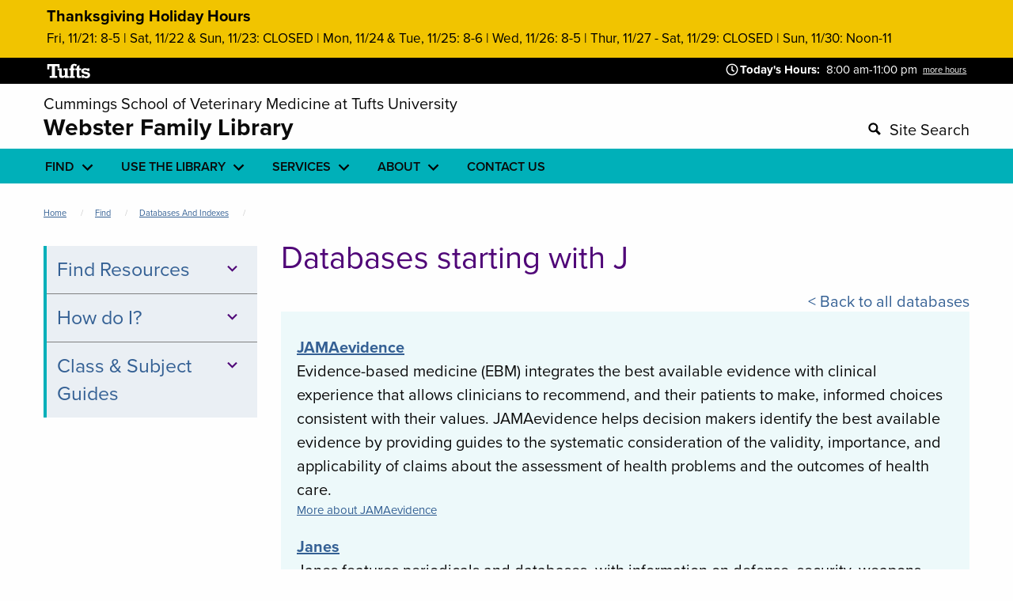

--- FILE ---
content_type: text/html; charset=UTF-8
request_url: https://vetlibrary.tufts.edu/find/databases-and-indexes/J
body_size: 13660
content:
<!DOCTYPE html>
<html lang="en" dir="ltr" class="no-js">
  <head>
    <meta charset="utf-8" />
<script async src="https://www.googletagmanager.com/gtag/js?id=G-S7F0WP0TEL"></script>
<script>window.dataLayer = window.dataLayer || [];function gtag(){dataLayer.push(arguments)};gtag("js", new Date());gtag("set", "developer_id.dMDhkMT", true);gtag("config", "G-S7F0WP0TEL", {"groups":"default","page_placeholder":"PLACEHOLDER_page_location","allow_ad_personalization_signals":false});</script>
<meta name="Generator" content="Drupal 10 (https://www.drupal.org)" />
<meta name="MobileOptimized" content="width" />
<meta name="HandheldFriendly" content="true" />
<meta name="viewport" content="width=device-width, initial-scale=1.0" />
<meta http-equiv="ImageToolbar" content="false" />
<link rel="icon" href="/themes/custom/vet_theme/favicon.ico" type="image/vnd.microsoft.icon" />

    <title>Databases starting with J | Webster Family Library</title>
    <link rel="stylesheet" media="all" href="/sites/default/files/css/css_CPrPn3qcHmE7NC70OHPboDZ-dKeLTU0F9j79gVmgrrA.css?delta=0&amp;language=en&amp;theme=vet_theme&amp;include=eJxNi1EKgCAQBS8keSRZ81mCuuDuGnX6IvroZ2BghnMuK8LONsTzT0Lm0UgVw8kpiuYjCdyEBt3R4LfKkaqbBYf4l0vjZBXushGf3XoiLdy_8gbV5ioT" />
<link rel="stylesheet" media="all" href="/sites/default/files/css/css_P3QHuFiudtYXPG3t8o2YvRGtKnpQ1FqwfQWgve-MGZQ.css?delta=1&amp;language=en&amp;theme=vet_theme&amp;include=eJxNi1EKgCAQBS8keSRZ81mCuuDuGnX6IvroZ2BghnMuK8LONsTzT0Lm0UgVw8kpiuYjCdyEBt3R4LfKkaqbBYf4l0vjZBXushGf3XoiLdy_8gbV5ioT" />

    

  </head>
  <body class="lang-en section-find views-page db-list path-find">
  
  <a 
        href="#main-content" 
       
     class="visually-hidden focusable skip-link" role="navigation">
    Skip to main content
  </a>
  
    <div class="dialog-off-canvas-main-canvas" data-off-canvas-main-canvas>
    
<div class="off-canvas-wrapper">
  <div class="inner-wrap off-canvas-wrapper-inner" id="inner-wrap" data-off-canvas-wrapper>
    <aside id="left-off-canvas-menu"  role="complementary" class="off-canvas left-off-canvas-menu position-left" role="complementary" data-off-canvas>
      
    </aside>

    <aside id="right-off-canvas-menu" role="complementary" class="off-canvas right-off-canvas-menu position-right" role="complementary" data-off-canvas>
      
    </aside>

    <div class="off-canvas-content" data-off-canvas-content>

    
            <div class="vet-tufts">
      <div class="views-element-container"><div class="alert js-view-dom-id-27449f99a2303d63177b5f46e49c4f6a84779e2d82bba4275aaf250a05b2cecd">
  
  
  

  
  
  

    

  
  

  
  
</div>
</div>

      <div class="views-element-container"><div class="alert info js-view-dom-id-c4ed526ba1c84047b7b61f070af2a61ef9491dc5bd25edd8344164d3549fddea">
  
  
  

  
  
  

      <div class="row views-row"><div class="views-field views-field-title"><span class="field-content">Thanksgiving Holiday Hours</span></div><div class="views-field views-field-body"><div class="field-content"><p>Fri, 11/21: 8-5 | Sat, 11/22 &amp; Sun, 11/23: CLOSED | Mon, 11/24 &amp; Tue, 11/25: 8-6 | Wed, 11/26: 8-5 | Thur, 11/27 - Sat, 11/29: CLOSED | Sun, 11/30: Noon-11</p></div></div></div>

    

  
  

  
  
</div>
</div>

        <div class="row">
        
          <div class="tufts-header-logo" role="complementary"><a href="https://tufts.edu">
            <img alt="Tufts logo" src="/themes/custom/vet_theme/images/whiteTufts.svg" /></a>
          </div>
          <section class="hours">
          <?xml version="1.0" encoding="utf-8"?>
<!-- Generator: Adobe Illustrator 23.0.0, SVG Export Plug-In . SVG Version: 6.00 Build 0)  -->
<svg version="1.1" aria-hidden="true" xmlns="http://www.w3.org/2000/svg" xmlns:xlink="http://www.w3.org/1999/xlink" x="0px" y="0px"
	 viewBox="0 0 576 576" style="enable-background:new 0 0 576 576;" xml:space="preserve">
<style type="text/css">
	.st0{fill:#FFFFFF;}
</style>
<g>
	<path class="st0" d="M349.38,372.3c2.88-0.57,5.19-2.01,6.92-4.31l15.56-22.39c1.73-2.29,2.44-4.87,2.16-7.75
		c-0.3-2.87-1.59-5.17-3.89-6.89l-57.93-41.34v-122.3c0-2.87-1.01-5.3-3.03-7.32c-2.03-2.01-4.47-3.01-7.35-3.01h-27.67
		c-2.89,0-5.34,1.01-7.35,3.01c-2.03,2.02-3.03,4.45-3.03,7.32v141.24c0,3.45,1.43,6.32,4.32,8.61l73.49,53.4
		C343.9,372.3,346.49,372.88,349.38,372.3 M374.46,436.89c26.5-15.5,47.55-36.45,63.11-62.87c15.56-26.4,23.34-55.12,23.34-86.12
		c0-31-7.78-59.71-23.34-86.12c-15.56-26.4-36.61-47.37-63.11-62.87c-26.52-15.5-55.33-23.25-86.46-23.25s-59.95,7.75-86.46,23.25
		c-26.52,15.5-47.55,36.47-63.11,62.87c-15.56,26.42-23.34,55.12-23.34,86.12c0,31,7.78,59.72,23.34,86.12
		c15.56,26.42,36.6,47.37,63.11,62.87c26.5,15.5,55.33,23.25,86.46,23.25S347.94,452.39,374.46,436.89 M395.21,103.16
		c32.85,19.24,58.93,45.22,78.24,77.94c19.3,32.73,28.96,68.33,28.96,106.79c0,38.47-9.66,74.07-28.96,106.79
		c-19.32,32.73-45.39,58.7-78.24,77.94c-32.85,19.23-68.6,28.85-107.21,28.85c-38.62,0-74.35-9.62-107.21-28.85
		c-32.85-19.24-58.94-45.21-78.24-77.94c-19.32-32.73-28.96-68.32-28.96-106.79c0-38.46,9.65-74.07,28.96-106.79
		c19.3-32.73,45.39-58.7,78.24-77.94C213.65,83.93,249.38,74.31,288,74.31C326.61,74.31,362.35,83.93,395.21,103.16"/>
</g>
</svg>
          <div class="views-element-container"><div class="top-hours js-view-dom-id-df1edd97e0a4572ad0b2aa4532943ce54e7c67fcc114961f59d1e65b234f83e1">
  
  
  

  
  
  

      <div class="views-row"><div class="views-field views-field-field-hours"><span class="views-label views-label-field-hours">Today&#039;s Hours</span><div class="field-content"><div class="office-hours">
      <div class="office-hours__item">
      <span class="office-hours__item-label" style="width: 1.8em;">: </span>
      <span class="office-hours__item-slots"> 8:00 am-11:00 pm</span>
            <br />
    </div>
    </div>
</div></div></div>

    

  
  

      <footer>
      <a href="/about/hours">more hours</a>
    </footer>
  
  
</div>
</div>

          </section>
        </div>
        
      </div>

      <header>
      <div class="row " role="banner" aria-label="Site header">
                          <div class="large-12 columns header-cols">
              <div>
    <div id="block-vet-theme-branding" class="block-vet-theme-branding block block-system block-system-branding-block">
  
    

  
        <a href="https://vet.tufts.edu/" class="cummings">Cummings School of Veterinary Medicine at Tufts University</a>
    <a href="/" class="vet-title" title="Home" rel="home">
      Webster Family Library
                 
     <!-- <img src="/themes/custom/dca_foundation/images/logos/full_with_icon.svg" alt="Home"  class="wider"/>
      <img src="/themes/custom/dca_foundation/images/logos/full_stacked_with_icon.svg" alt="Home" class="mobile"/>-->
    </a>
    

    
</div>
<div class="views-exposed-form block-exposedformsearch-vet-site-search block block-views block-views-exposed-filter-blocksearch-vet--site-search" data-drupal-selector="views-exposed-form-search-vet-site-search" id="block-exposedformsearch-vet-site-search">
  <div class="vet-search-form">
  
    
     <form action="/search" method="get" id="views-exposed-form-search-vet--site-search" accept-charset="UTF-8">
  <div class="js-form-item form-item js-form-type-textfield form-item-keyword js-form-item-keyword">
      <label for="edit-keyword">Search</label>
        <input placeholder="Search the Vet Library website" data-drupal-selector="edit-keyword" type="text" id="edit-keyword" name="keyword" value="" size="30" maxlength="128" class="form-text" />

        </div>
<div data-drupal-selector="edit-actions" class="form-actions js-form-wrapper form-wrapper" id="edit-actions"><input class="success button radius js-form-submit form-submit" data-drupal-selector="edit-submit-search-vet-" type="submit" id="edit-submit-search-vet-" value="Search" />
</div>


</form>

    </div> 
  <div class="search-vet-text">

  
 
    <span class="search-icon svg-icon">
<svg version="1.1" aria-hidden="true" xmlns="http://www.w3.org/2000/svg" xmlns:xlink="http://www.w3.org/1999/xlink" x="0px" y="0px"
	 viewBox="0 0 576 576" style="enable-background:new 0 0 576 576;" xml:space="preserve" class="vet-search-icon">
<g>
	<path class="st0" d="M130.26,240.68c0-60.98,49.44-110.42,110.42-110.42c60.98,0,110.42,49.44,110.42,110.42
		S301.66,351.1,240.68,351.1C179.7,351.1,130.26,301.66,130.26,240.68 M414.19,240.68c0-95.83-77.68-173.51-173.51-173.51
		c-95.83,0-173.51,77.68-173.51,173.51s77.68,173.51,173.51,173.51c31.72,0,61.45-8.51,87.04-23.38l118.02,118.02
		c34.85,0,63.1-28.25,63.1-63.1L390.81,327.72C405.68,302.13,414.19,272.4,414.19,240.68"/>
</g>
</svg>
</span>
   <div class="web-text" tabindex="0">Site Search</div></div>
  
</div>

<nav role="navigation" aria-labelledby="block-vet-theme-main-menu-menu" id="block-vet-theme-main-menu" class="block-vet-theme-main-menu">
            
  <h2 class="block-title visually-hidden" id="block-vet-theme-main-menu-menu">Main navigation</h2>
  

        
<div class="mobile-menu-opener"><button class="main-toggler"><svg xmlns="http://www.w3.org/2000/svg" aria-hidden="true" width="16" height="16"><g><path d="M14.752 6h-13.502c-.69 0-1.25.56-1.25 1.25v.5c0 .689.56 1.25 1.25 1.25h13.502c.689 0 1.25-.561 1.25-1.25v-.5c0-.69-.561-1.25-1.25-1.25zM14.752 0h-13.502c-.69 0-1.25.56-1.25 1.25v.5c0 .69.56 1.25 1.25 1.25h13.502c.689 0 1.25-.56 1.25-1.25v-.5c0-.69-.561-1.25-1.25-1.25zM14.752 12h-13.502c-.69 0-1.25.561-1.25 1.25v.5c0 .689.56 1.25 1.25 1.25h13.502c.689 0 1.25-.561 1.25-1.25v-.5c0-.689-.561-1.25-1.25-1.25z"/></g></svg>
 Menu</button></div>

                              <ul class="menu vertical medmed-horizontal quick-link" data-responsive-menu="accordion medmed-dropdown">
                          <li>
        <a href="/" data-drupal-link-system-path="&lt;front&gt;">Home</a>
              </li>
                <li>
        <a href="/find" data-drupal-link-system-path="node/15">Find</a>
                                          <ul class="menu">
                          <li>
        <a href="/find/databases-and-indexes" data-drupal-link-system-path="node/6">Databases and Indexes</a>
              </li>
                <li>
        <a href="/find/books" data-drupal-link-system-path="node/5">Books</a>
              </li>
                <li>
        <a href="/find/journals" data-drupal-link-system-path="node/1">Journals</a>
              </li>
                <li>
        <a href="https://illiad.library.tufts.edu/illiad/WQ1/">ILLIAD</a>
              </li>
        </ul>
  
            <span class="controls">
            <span class="expand">﻿<svg xmlns="http://www.w3.org/2000/svg" alt="expand" width="48" height="48" viewBox="0 0 48 48" class="expand"><style type="text/css"></style><path class="st0" d="M33.17 17.17L24 26.34l-9.17-9.17L12 20l12 12 12-12z"/></svg></span>
            <span class="collapse"><?xml version="1.0" encoding="utf-8"?>
<!-- Generator: Adobe Illustrator 23.0.4, SVG Export Plug-In . SVG Version: 6.00 Build 0)  -->
<svg version="1.1" alt="close" xmlns="http://www.w3.org/2000/svg" xmlns:xlink="http://www.w3.org/1999/xlink" width="48" height="48" viewBox="0 0 48 48" class="collapse"><style type="text/css"></style>
<path d="M12,0L0,12l2.8,2.8L12,5.7l9.2,9.2L24,12L12,0z"/>
</svg>
</span>
            </span>
              </li>
                <li>
        <a href="/use-library" data-drupal-link-system-path="node/26">Use the library</a>
                                          <ul class="menu">
                          <li>
        <a href="/use-library/printing-scanning" data-drupal-link-system-path="node/31">Printing &amp; Scanning</a>
              </li>
                <li>
        <a href="/use-library/computers-software" data-drupal-link-system-path="node/29">Computers &amp; Software</a>
              </li>
                <li>
        <a href="/use-library/food-drink" data-drupal-link-system-path="node/30">Food &amp; Drink</a>
              </li>
                <li>
        <a href="/use-library/access-policy" data-drupal-link-system-path="node/27">Access Policy</a>
              </li>
        </ul>
  
            <span class="controls">
            <span class="expand">﻿<svg xmlns="http://www.w3.org/2000/svg" alt="expand" width="48" height="48" viewBox="0 0 48 48" class="expand"><style type="text/css"></style><path class="st0" d="M33.17 17.17L24 26.34l-9.17-9.17L12 20l12 12 12-12z"/></svg></span>
            <span class="collapse"><?xml version="1.0" encoding="utf-8"?>
<!-- Generator: Adobe Illustrator 23.0.4, SVG Export Plug-In . SVG Version: 6.00 Build 0)  -->
<svg version="1.1" alt="close" xmlns="http://www.w3.org/2000/svg" xmlns:xlink="http://www.w3.org/1999/xlink" width="48" height="48" viewBox="0 0 48 48" class="collapse"><style type="text/css"></style>
<path d="M12,0L0,12l2.8,2.8L12,5.7l9.2,9.2L24,12L12,0z"/>
</svg>
</span>
            </span>
              </li>
                <li>
        <a href="/services" data-drupal-link-system-path="node/16">Services</a>
                                          <ul class="menu">
                          <li>
        <a href="/services/borrowing-document-delivery" data-drupal-link-system-path="node/32">Borrowing &amp; Document Delivery</a>
              </li>
                <li>
        <a href="/services/laptop-borrowing" data-drupal-link-system-path="node/33">Laptop Borrowing</a>
              </li>
                <li>
        <a href="/services/reference-research-assistance" data-drupal-link-system-path="node/34">Reference &amp; Research Assistance</a>
              </li>
                <li>
        <a href="/services/recommend-purchase" data-drupal-link-system-path="node/126">Recommend a Purchase</a>
              </li>
        </ul>
  
            <span class="controls">
            <span class="expand">﻿<svg xmlns="http://www.w3.org/2000/svg" alt="expand" width="48" height="48" viewBox="0 0 48 48" class="expand"><style type="text/css"></style><path class="st0" d="M33.17 17.17L24 26.34l-9.17-9.17L12 20l12 12 12-12z"/></svg></span>
            <span class="collapse"><?xml version="1.0" encoding="utf-8"?>
<!-- Generator: Adobe Illustrator 23.0.4, SVG Export Plug-In . SVG Version: 6.00 Build 0)  -->
<svg version="1.1" alt="close" xmlns="http://www.w3.org/2000/svg" xmlns:xlink="http://www.w3.org/1999/xlink" width="48" height="48" viewBox="0 0 48 48" class="collapse"><style type="text/css"></style>
<path d="M12,0L0,12l2.8,2.8L12,5.7l9.2,9.2L24,12L12,0z"/>
</svg>
</span>
            </span>
              </li>
                <li>
        <a href="/about" data-drupal-link-system-path="node/17">About</a>
                                          <ul class="menu">
                          <li>
        <a href="/about/hours" data-drupal-link-system-path="node/9">Hours</a>
              </li>
                <li>
        <a href="/about/directions" data-drupal-link-system-path="node/42">Directions</a>
              </li>
                <li>
        <a href="/about/staff" data-drupal-link-system-path="node/23">Staff</a>
              </li>
                <li>
        <a href="/about/library-news" data-drupal-link-system-path="node/39">Library News</a>
              </li>
                <li>
        <a href="https://vetlibrary.tufts.edu/donation-policy">Donation Policy</a>
              </li>
                <li>
        <a href="/about/john-seaverns-equine-collection" data-drupal-link-system-path="node/124">Seaverns Collection</a>
              </li>
        </ul>
  
            <span class="controls">
            <span class="expand">﻿<svg xmlns="http://www.w3.org/2000/svg" alt="expand" width="48" height="48" viewBox="0 0 48 48" class="expand"><style type="text/css"></style><path class="st0" d="M33.17 17.17L24 26.34l-9.17-9.17L12 20l12 12 12-12z"/></svg></span>
            <span class="collapse"><?xml version="1.0" encoding="utf-8"?>
<!-- Generator: Adobe Illustrator 23.0.4, SVG Export Plug-In . SVG Version: 6.00 Build 0)  -->
<svg version="1.1" alt="close" xmlns="http://www.w3.org/2000/svg" xmlns:xlink="http://www.w3.org/1999/xlink" width="48" height="48" viewBox="0 0 48 48" class="collapse"><style type="text/css"></style>
<path d="M12,0L0,12l2.8,2.8L12,5.7l9.2,9.2L24,12L12,0z"/>
</svg>
</span>
            </span>
              </li>
                <li>
        <a href="/contact" data-drupal-link-system-path="node/18">Contact Us</a>
              </li>
        </ul>
  



  </nav>

  </div>

          </div>
                
      </div>
      
      <div class="wide-header-target">
          
          </div>
      </header>

      <div class="row">
                              </div>

      
            
            <div class="row">
      
              <main id="main" class="medmed-9 medmed-push-3 columns" role="main">
                          <a id="main-content"></a>
                    <section>
              <div>
    <div data-drupal-messages-fallback class="hidden"></div><div id="block-vet-theme-breadcrumbs" class="block-vet-theme-breadcrumbs block block-system block-system-breadcrumb-block">
  
    

  
            <nav role="navigation" aria-labelledby="system-breadcrumb">
    <h2 id="system-breadcrumb" class="show-for-sr">Breadcrumb</h2>
    <ul class="breadcrumbs">
              <li>
                      <a href="/">Home</a>
                  </li>
              <li>
                      <a href="/find">Find</a>
                  </li>
              <li>
                      <a href="/find/databases-and-indexes">Databases and Indexes</a>
                  </li>
            <li class="current"><span class="show-for-sr">Current: </span> Databases starting with {{ title_1 }}</li>
    </ul>
  </nav>

    
    
</div>
<div id="block-vet-theme-page-title" class="block-vet-theme-page-title block block-core block-page-title-block">
  
    

  
          
  <h1>Databases starting with J</h1>


    
    
</div>
<div id="block-vet-theme-content" class="block-vet-theme-content block block-system block-system-main-block">
  
    

  
          <div class="views-element-container">
<div class="qt-db-back-wrapper">
  <div class="back-wrapper hide">
    <a href="#block-vet-theme-page-title" class="to-top">Back to Top</a>
  </div>
<div class="in-content vet-dbs js-view-dom-id-8e4c5f49a5b63495c4bc07b7e03ef53727fa637684032e543f1427650197c85f singleletter">
  
  
  

      <header>
      <a href="/find/databases-and-indexes#all">Back to all databases</a>
    </header>
  
  
  

      <div class="views-row"><div class="views-field views-field-title"><span class="field-content"><a href="https://resources.libraries.tufts.edu/?Location=JAMAevidence">JAMAevidence</a></span></div><div class="views-field views-field-views-conditional-field"><span class="field-content">Evidence-based medicine (EBM) integrates the best available evidence with clinical experience that allows clinicians to recommend, and their patients to make, informed choices consistent with their values. JAMAevidence helps decision makers identify the best available evidence by providing guides to the systematic consideration of the validity, importance, and applicability of claims about the assessment of health problems and the outcomes of health care.
</span></div><div class="views-field views-field-view-node"><span class="field-content"><a href="/find/databases-and-indexes/jamaevidence ">More about JAMAevidence</a></span></div></div>
    <div class="views-row"><div class="views-field views-field-title"><span class="field-content"><a href="https://resources.libraries.tufts.edu/?Location=janes">Janes</a></span></div><div class="views-field views-field-views-conditional-field"><span class="field-content">Janes features periodicals and databases, with information on defense, security, weapons, terrorism, intelligence, and public safety.
</span></div><div class="views-field views-field-view-node"><span class="field-content"><a href="/find/databases-and-indexes/janes ">More about Janes</a></span></div></div>
    <div class="views-row"><div class="views-field views-field-title"><span class="field-content"><a href="https://resources.libraries.tufts.edu/?Location=RsrcRcrdJazDisc">Jazz Discography Online</a></span></div><div class="views-field views-field-views-conditional-field"><span class="field-content">General discography of all categories of recorded jazz, from 1896 to today. Covers all categories of jazz and other creative improvised music, including Traditional, Swing, Bop, Modern, Avant-Garde, Fusion, Third Stream, etc.
</span></div><div class="views-field views-field-view-node"><span class="field-content"><a href="/find/databases-and-indexes/jazz-discography-online ">More about Jazz Discography Online</a></span></div></div>
    <div class="views-row"><div class="views-field views-field-title"><span class="field-content"><a href="https://resources.libraries.tufts.edu/?Location=JFK">John F. Kennedy Assassination Collection</a></span></div><div class="views-field views-field-views-conditional-field"><span class="field-content">This HeinOnline resource contains the National Archives and Records Administration's complete collection of records on President John F. Kennedy's assassination. Also included are data visualization charts, books, hearings, other related works, and scholarly articles on this topic.
</span></div><div class="views-field views-field-view-node"><span class="field-content"><a href="/find/databases-and-indexes/john-f-kennedy-assassination-collection ">More about John F. Kennedy Assassination Collection</a></span></div></div>
    <div class="views-row"><div class="views-field views-field-title"><span class="field-content"><a href="https://resources.libraries.tufts.edu/?Location=CHJohnJohnson">John Johnson Collection: An Archive of Printed Ephemera</a></span></div><div class="views-field views-field-views-conditional-field"><span class="field-content">The John Johnson Collection is a unique collection of printed ephemera in partnership with the Bodleian Library, Oxford, England. It is a selection from the full collection, drawn from five subject areas: crimes, murders, and executions; advertising; booktrade; nineteenth-century entertainment; and popular prints. The John Johnson Collection is a source for Britain's cultural, social, industrial, and technological heritage.
</span></div><div class="views-field views-field-view-node"><span class="field-content"><a href="/find/databases-and-indexes/john-johnson-collection-archive-printed-ephemera ">More about John Johnson Collection: An Archive of Printed Ephemera</a></span></div></div>
    <div class="views-row"><div class="views-field views-field-title"><span class="field-content"><a href="https://resources.libraries.tufts.edu/?Location=ISIjcr">Journal Citation Reports</a></span></div><div class="views-field views-field-views-conditional-field"><span class="field-content">A resource for citation data in the sciences (5,000 journals) and social sciences(1,500 journals) showing the relationship between citing and cited journals.
</span></div><div class="views-field views-field-view-node"><span class="field-content"><a href="/find/databases-and-indexes/journal-citation-reports ">More about Journal Citation Reports</a></span></div></div>
    <div class="views-row"><div class="views-field views-field-title"><span class="field-content"><a href="https://resources.libraries.tufts.edu/?Location=JOVE-Core">JOVE Core</a></span></div><div class="views-field views-field-views-conditional-field"><span class="field-content">Video textbooks which explain concepts taught in undergraduate courses through high-impact animations and real-life experiments.
</span></div><div class="views-field views-field-view-node"><span class="field-content"><a href="/find/databases-and-indexes/jove-core ">More about JOVE Core</a></span></div></div>
    <div class="views-row"><div class="views-field views-field-title"><span class="field-content"><a href="https://resources.libraries.tufts.edu/?Location=JOVE-EE">JOVE Encyclopedia of Experiments</a></span></div><div class="views-field views-field-views-conditional-field"><span class="field-content">JoVE Encyclopedia of Experiments is an online video encyclopedia of advanced research experiments. This resource enables scientists in academia and biotech to learn new experiments and research technologies.
</span></div><div class="views-field views-field-view-node"><span class="field-content"><a href="/find/databases-and-indexes/jove-encyclopedia-experiments ">More about JOVE Encyclopedia of Experiments</a></span></div></div>
    <div class="views-row"><div class="views-field views-field-title"><span class="field-content"><a href="https://resources.libraries.tufts.edu/?Location=JOVE-LM">JOVE Lab Manual</a></span></div><div class="views-field views-field-views-conditional-field"><span class="field-content">An all-in-one solution for teaching undergraduate lab courses through comprehensive and curriculum-focused videos for both instructors and students.
</span></div><div class="views-field views-field-view-node"><span class="field-content"><a href="/find/databases-and-indexes/jove-lab-manual ">More about JOVE Lab Manual</a></span></div></div>
    <div class="views-row"><div class="views-field views-field-title"><span class="field-content"><a href="https://resources.libraries.tufts.edu/?Location=JoVE_SE">JOVE Science Education</a></span></div><div class="views-field views-field-views-conditional-field"><span class="field-content">JoVE Science Education is a video collection dedicated to teaching laboratory fundamentals through simple, easy to understand video demonstrations.
</span></div><div class="views-field views-field-view-node"><span class="field-content"><a href="/find/databases-and-indexes/jove-science-education ">More about JOVE Science Education</a></span></div></div>
    <div class="views-row"><div class="views-field views-field-title"><span class="field-content"><a href="https://resources.libraries.tufts.edu/?Location=JSTOR">JSTOR</a></span></div><div class="views-field views-field-views-conditional-field"><span class="field-content">JSTOR includes scholarship published in more than 1,400 of the highest-quality academic journals across the humanities, social sciences, and sciences, as well as monographs and other materials valuable for academic work.
</span></div><div class="views-field views-field-view-node"><span class="field-content"><a href="/find/databases-and-indexes/jstor ">More about JSTOR</a></span></div></div>

    

  
  

  
  
</div>
 <div class="back-static">
    <a href="#block-vet-theme-page-title" name="static top of database list" class="back">Back to top</a>
  </div>
</div></div>

    
    
</div>

  </div>

          </section>
        </main>
                  <div id="sidebar-first" class="medmed-3 medmed-pull-9 columns sidebar ">
              <div>
    <div class="views-element-container block-views-block-frontpage-block-1 block block-views block-views-blockfrontpage-block-1" id="block-views-block-frontpage-block-1">
  
    

  
          <div><div class="side-quick-links js-view-dom-id-627d5d908d39bc65bf676ffef7165eeaca991d14327ed6410d34513fbe7a8018">
  
  
  

  
  
  

      <div>
<h2 class="toggler" tabindex="0">Find Resources﻿<svg xmlns="http://www.w3.org/2000/svg" alt="expand" width="48" height="48" viewBox="0 0 48 48" class="expand"><style type="text/css"></style><path class="st0" d="M33.17 17.17L24 26.34l-9.17-9.17L12 20l12 12 12-12z"/></svg><?xml version="1.0" encoding="utf-8"?>
<!-- Generator: Adobe Illustrator 23.0.4, SVG Export Plug-In . SVG Version: 6.00 Build 0)  -->
<svg version="1.1" alt="close" xmlns="http://www.w3.org/2000/svg" xmlns:xlink="http://www.w3.org/1999/xlink" width="48" height="48" viewBox="0 0 48 48" class="collapse"><style type="text/css"></style>
<path d="M12,0L0,12l2.8,2.8L12,5.7l9.2,9.2L24,12L12,0z"/>
</svg>
</h2>



<span class="quick-link"><ul><li><a href="/find/databases-and-indexes">Databases</a></li><li><a href="/find/books">Books &amp; Digital Collections</a></li><li><a href="/find/journals">Journals</a></li><li><a href="https://illiad.library.tufts.edu/illiad/WQ1/">Article and Book Requests (ILLiad)</a></li></ul></span>

</div>
    <div>
<h2 class="toggler" tabindex="0">How do I?﻿<svg xmlns="http://www.w3.org/2000/svg" alt="expand" width="48" height="48" viewBox="0 0 48 48" class="expand"><style type="text/css"></style><path class="st0" d="M33.17 17.17L24 26.34l-9.17-9.17L12 20l12 12 12-12z"/></svg><?xml version="1.0" encoding="utf-8"?>
<!-- Generator: Adobe Illustrator 23.0.4, SVG Export Plug-In . SVG Version: 6.00 Build 0)  -->
<svg version="1.1" alt="close" xmlns="http://www.w3.org/2000/svg" xmlns:xlink="http://www.w3.org/1999/xlink" width="48" height="48" viewBox="0 0 48 48" class="collapse"><style type="text/css"></style>
<path d="M12,0L0,12l2.8,2.8L12,5.7l9.2,9.2L24,12L12,0z"/>
</svg>
</h2>



<span class="quick-link"><ul><li><a href="/use-library/printing-scanning">Print, Copy, &amp; Scan</a></li><li><a href="/services/laptop-borrowing">Borrow a Laptop</a></li><li><a href="/books/ebooks">Access an eBook</a></li></ul></span>

</div>
    <div>
<h2 class="toggler" tabindex="0">Class &amp; Subject Guides﻿<svg xmlns="http://www.w3.org/2000/svg" alt="expand" width="48" height="48" viewBox="0 0 48 48" class="expand"><style type="text/css"></style><path class="st0" d="M33.17 17.17L24 26.34l-9.17-9.17L12 20l12 12 12-12z"/></svg><?xml version="1.0" encoding="utf-8"?>
<!-- Generator: Adobe Illustrator 23.0.4, SVG Export Plug-In . SVG Version: 6.00 Build 0)  -->
<svg version="1.1" alt="close" xmlns="http://www.w3.org/2000/svg" xmlns:xlink="http://www.w3.org/1999/xlink" width="48" height="48" viewBox="0 0 48 48" class="collapse"><style type="text/css"></style>
<path d="M12,0L0,12l2.8,2.8L12,5.7l9.2,9.2L24,12L12,0z"/>
</svg>
</h2>



<span class="quick-link"><ul><li><a href="https://researchguides.library.tufts.edu/pbl">Clinical Relevance Thread Resources</a></li><li><a href="/databases-and-indexes/research-guides">Research Guides</a></li><li><a href="https://researchguides.library.tufts.edu/resident">Resident Reading Lists</a></li><li><a href="https://researchguides.library.tufts.edu/wellness">Wellness </a></li></ul></span>

</div>

    

  
  

  
  
</div>
</div>

    
    
</div>

  </div>

          </div>
                              </div>
            <div class="bottom-bar">
        <div class="row">
          <div class="large-12 columns">
          <footer>
          <div class="tufts-footer-logo">
          <?xml version="1.0" encoding="utf-8"?>
<!-- Generator: Adobe Illustrator 21.0.0, SVG Export Plug-In . SVG Version: 6.00 Build 0)  -->
<svg version="1.1" alt="Tufts Logo" xmlns="http://www.w3.org/2000/svg" xmlns:xlink="http://www.w3.org/1999/xlink" x="0px" y="0px"
	 viewBox="0 0 458 176.6" style="enable-background:new 0 0 458 176.6;" xml:space="preserve">
<style type="text/css">
	.st0{fill:#FFFFFF;}
</style>
<g>
	<path class="st0" d="M15,1.2c0,1.7,0,47.5,0,49.2c1.6,0,16.6,0,18.1,0c0-1.7,0-28.9,0-28.9h23.6v88.6c0,0-17.8,0-19.5,0
		c0,1.6,0,16.2,0,17.8c1.7,0,66.8,0,68.5,0c0-1.6,0-16.2,0-17.8c-1.6,0-19.5,0-19.5,0V21.5h24.1c0,0,0,13.4,0,15
		c1.5,0,16.4,0,17.9,0c0-1.7,0-33.6,0-35.2C126.5,1.2,16.7,1.2,15,1.2z M164,41.7c0,1.5,0,15.2,0,16.7c1.6,0,13.9,0,13.9,0V102
		l-0.8,0.6c-6.1,4.5-11.9,6.8-17.2,6.8c-4.2,0-7.3-1.1-9-3.2c-1.7-2-2.5-5.5-2.5-10.5c0,0,0-52.4,0-54.1c-1.7,0-36.4,0-38.1,0
		c0,1.5,0,15.2,0,16.7c1.6,0,13.5,0,13.5,0v44.7c0,8.3,2.3,14.7,6.8,19.2c4.5,4.5,10.9,6.7,19,6.7c8.4,0,16.9-2.9,25.1-8.6l3.2-2.2
		c0,0,0,8.1,0,9.5c1.7,0,33,0,34.7,0c0-1.5,0-15.1,0-16.6c-1.5,0-10,0-10,0s0-67.6,0-69.4C200.8,41.7,165.7,41.7,164,41.7z
		 M238.1,8.9L238.1,8.9c-5.5,5.9-8.3,13.5-8.3,22.4v10.3c0,0-10.6,0-12.1,0c0,1.5,0,15.2,0,16.7c1.5,0,12.1,0,12.1,0V111
		c0,0-10.6,0-12.1,0c0,1.5,0,15.1,0,16.6c1.7,0,49.2,0,50.9,0c0-1.5,0-15.1,0-16.6c-1.6,0-14.2,0-14.2,0V58.4c0,0,12.6,0,14.2,0
		c0-1.5,0-15.2,0-16.7c-1.6,0-14.2,0-14.2,0V29.7c0-12,5.2-14.5,9.5-14.5c3.8,0,6.9,2.8,9,8.4c1.4-1.1,15.6-12.2,16.9-13.2
		C284.2,3.5,275.1,0,262.8,0C251.8,0,243.5,3,238.1,8.9z M302.4,14.2c0,0-16.4,11.8-17.1,12.3c0,0.9,0,15.2,0,15.2s-9.9,0-11.5,0
		c0,1.5,0,15.2,0,16.7c1.5,0,11.5,0,11.5,0v49.2c0,14.6,6.9,21.4,21.6,21.4c6.3,0,12.9-1.3,19.6-3.9c0-1.1,0-13.8,0-15.8
		c-2.6,0.8-5,1.2-7,1.2c-4,0-6.5-0.9-7.8-2.6c-1.2-1.6-1.8-4.3-1.8-8.4V58.4c0,0,15,0,16.6,0c0-1.5,0-15.2,0-16.7
		c-1.6,0-16.6,0-16.6,0s0-29.7,0-32.9C307.9,10.2,302.4,14.2,302.4,14.2z M336.6,47L336.6,47c-5.8,4.8-8.7,10.9-8.7,17.9
		c0,7.5,3.1,13.6,9.2,18.1c6.3,4.7,16.7,8.2,31,10.5c7.3,1.2,12.1,2.5,14.6,3.9c2.8,1.5,4.3,3.8,4.3,6.6c0,3-1.5,5.5-4.5,7.3
		c-2.8,1.8-6.8,2.7-11.7,2.7c-5.7,0-10.6-1.3-14.5-4c-3.6-2.5-5.7-5.8-6.2-9.9c-0.9,0-17.6,0-18.7,0c0,1.2,0,27.3,0,28.5
		c1.1,0,17.4,0,18.5,0c0-1,0-6.5,0-6.5l2.2,2.4c3.7,4.1,10.8,6.1,21.1,6.1c11.2,0,19.9-2.7,25.9-8.1c6-5.3,9-12.3,9-20.7
		c0-5.9-1.6-11-4.7-15.2c-3.2-4.2-7.4-7.3-12.7-9.1c-5.4-1.9-13.8-3.8-24.8-5.7c-7.2-1.3-11.6-2.4-13.5-3.3
		c-2.1-1.1-3.2-2.9-3.2-5.1c0-5.4,4.6-8.1,13.7-8.1c11.3,0,18.2,3.2,20.6,9.4c0.7,0,17.4,0,18.5,0c0-1.2,0-22.5,0-23.7
		c-1.1,0-16.9,0-18.1,0c0,0.8,0,3.7,0,3.7l-1.7-0.7c-6.9-2.9-14.4-4.4-22.3-4.4C350.3,39.6,342.4,42.1,336.6,47z M132.7,166.1h-1.3
		c-0.8,0-1.3-0.1-1.3-1.2c0-0.4-0.1-7.7-0.1-8v-2.5c0-0.4,0.1-7.4,0.1-7.7c0-0.6,0.5-0.9,1.2-0.9h1.2c0.1,0,0.3-0.1,0.3-0.3v-0.7
		c0-0.2-0.1-0.3-0.3-0.3c-0.4,0-1.5,0.1-4.5,0.1c-3.1,0-4.8-0.1-5.2-0.1c-0.1,0-0.2,0.1-0.2,0.2v0.8c0,0.2,0.1,0.2,0.3,0.2h1.7
		c0.9,0,1.2,0.3,1.3,1.1c0,0.4,0.1,6.2,0.1,6.9v2.2c0,1.7-0.1,8.6-0.1,9.1c-0.1,0.9-0.8,0.9-1.5,0.9h-1.3c-0.2,0-0.3,0.1-0.3,0.2
		v0.9c0,0.2,0.1,0.2,0.3,0.2c0.3,0,1.7-0.1,4.9-0.1c3,0,4.3,0.1,4.7,0.1c0.2,0,0.3-0.1,0.3-0.3v-0.8
		C133,166.2,132.9,166.1,132.7,166.1z M175.2,144.5c-0.3,0-1.1,0.1-3.8,0.1c-2,0-3.5-0.1-3.8-0.1c-0.2,0-0.3,0.1-0.3,0.3v0.7
		c0,0.2,0.1,0.3,0.2,0.3h0.9c0.9,0,1.2,0.5,1.2,0.9c0,1.3-2,6.1-2.5,7.6c-0.3,1-2.4,6.3-3.1,8.1v0.1H164c-0.5-1.7-2.2-6.8-2.7-8
		c-0.6-1.9-1.9-5.6-2.1-6.8c-0.1-0.4-0.1-0.8-0.1-1.1c0-0.5,0.5-0.8,1.3-0.8h1.5c0.2,0,0.3-0.1,0.3-0.3v-0.7c0-0.2-0.1-0.3-0.3-0.3
		c-0.3,0-1.7,0.1-4.7,0.1c-3.3,0-4.4-0.1-4.7-0.1c-0.1,0-0.2,0.1-0.2,0.3v0.7c0,0.2,0.1,0.3,0.2,0.3h0.8c0.7,0,1.1,0.3,1.4,1
		c0.4,0.9,1.8,5,2.6,7.3c1.1,3,3.8,10.3,4.9,13c0.2,0.4,0.3,0.7,0.7,0.7c0.3,0,0.5-0.2,0.6-0.4c0.3-0.7,4.2-10,4.8-11.4
		c0.9-2.1,2.8-7.1,3.9-8.8c0.7-1.2,1.6-1.5,2.3-1.5h0.8c0.2,0,0.3-0.1,0.3-0.3v-0.8C175.5,144.6,175.4,144.5,175.2,144.5z
		 M213.3,161.5c-0.1-0.1-0.2,0-0.4,0.1c-0.6,0.8-2.4,2.9-3,3.4c-0.8,0.7-2,1-2.6,1.1c-0.6,0.1-2.1,0.1-2.7,0.1c-1.2,0-2-0.1-2.5-0.3
		c-0.7-0.2-1.3-0.8-1.3-2.5c0-0.6-0.1-3.7-0.1-5.4l0-1.9c1,0,2.6,0.1,3.7,0.2c0.7,0.1,1.3,0.5,1.6,1.2c0.2,0.4,0.4,1.1,0.5,1.6
		c0.1,0.2,0.1,0.3,0.3,0.2l0.7-0.1c0.2,0,0.3-0.1,0.3-0.2c-0.1-0.7-0.2-2.2-0.2-3.5c0-0.8,0-2.9,0.1-3.5c0-0.2-0.1-0.3-0.2-0.3
		l-0.8-0.1c-0.1,0-0.3,0.1-0.3,0.3c0,0.6-0.3,1.4-0.5,1.8c-0.4,0.8-0.8,1-1.5,1.2c-0.4,0.1-2.7,0.2-3.6,0.2l0.1-9.3l4.9,0.1
		c0.9,0,1.8,0.4,2.4,0.8c0.8,0.4,3.4,3.4,3.5,3.6c0.1,0.2,0.2,0.2,0.3,0.2l0.6-0.3c0.1-0.1,0.2-0.2,0.1-0.4
		c-0.1-0.3-1.3-4.7-1.5-5.1c0-0.1-0.1-0.2-0.3-0.2c-0.2,0-0.8,0-1.3,0c-1.4,0-8.8,0.1-10.2,0.1h-0.9c-2.6,0-3.8-0.1-4.5-0.1
		c-0.2,0-0.2,0.1-0.2,0.2v0.8c0,0.2,0.1,0.2,0.2,0.2h1.2c1,0,1.3,0.3,1.4,1.1c0.1,0.4,0.1,4.4,0.1,7v10.8c0,1.2-0.1,1.4-1.6,1.4
		h-1.1c-0.3,0-0.3,0.1-0.3,0.3v0.8c0,0.2,0.1,0.3,0.3,0.3c0.6,0,1.7-0.1,4.1-0.1c10.7,0,13.2,0.1,13.5,0.1c0.4,0,0.6-0.2,0.7-0.5
		l1.5-4.8c0.1-0.2,0-0.3-0.1-0.3L213.3,161.5z M102.8,144.5c-0.4,0-1.2,0.1-3.1,0.1c-2.2,0-3.2-0.1-3.6-0.1c-0.3,0-0.3,0.1-0.3,0.3
		v0.7c0,0.2,0,0.3,0.2,0.3h1c0.8,0,1.5,0.4,1.7,1.2c0.2,0.5,0.3,3.7,0.4,4.9c0.1,1.6,0.1,3.2,0.1,6v3.3h-0.1c-0.5-0.6-5.5-6.9-6-7.4
		c-0.6-0.9-6.9-8.8-7.2-9.1c-0.2-0.2-0.4-0.3-0.8-0.3c-0.2,0-0.5,0-0.9,0c-0.4,0-0.9,0.1-1.4,0.1c-1.4,0-2.3,0-2.8,0
		c-0.6,0-0.8-0.1-1-0.1c-0.1,0-0.2,0.1-0.2,0.2v0.9c0,0.1,0.1,0.2,0.2,0.2h1c1.4,0,2.5,1.5,2.5,3.4v4.1c0,5.1-0.2,9.6-0.2,10.2
		c-0.2,2-0.6,2.7-1.4,2.7h-1.1c-0.1,0-0.2,0.1-0.2,0.2v0.8c0,0.2,0.1,0.3,0.2,0.3c0.3,0,2.5-0.1,3.3-0.1c1.2,0,3.1,0.1,3.5,0.1
		c0.3,0,0.3-0.1,0.3-0.3v-0.7c0-0.2,0-0.3-0.3-0.3h-0.8c-1.2,0-1.5-0.8-1.6-2.4c-0.1-1-0.3-5.5-0.3-10.9v-3.9h0.2
		c0.4,0.4,5.5,6.8,6,7.3c0.4,0.5,2.9,3.5,5.1,6.3c2,2.4,3.7,4.4,4,4.7c0.3,0.3,0.6,0.5,1.1,0.5c0.4,0,0.4-0.4,0.4-0.9v-8.4
		c0-3.3,0.3-8.6,0.5-10.8c0.1-1.2,0.4-1.7,1.1-1.7h0.9c0.1,0,0.2-0.1,0.2-0.3v-0.7C103.1,144.7,103,144.5,102.8,144.5z M359.5,143.8
		c-0.1-0.4-0.1-0.5-0.3-0.5c-0.2,0-0.3,0.1-0.6,0.3c-0.5,0.4-1.7,0.8-2.3,0.8c-1.5,0.1-2.8,0.2-6.3,0.2h-1.7c-3.1,0-4.5-0.1-6.2-0.2
		c-0.9,0-1.5-0.2-2.2-0.8c-0.2-0.2-0.3-0.3-0.5-0.3c-0.1,0-0.3,0.1-0.4,0.6c-0.1,0.4-1.2,4.7-1.5,5.9c0,0.2,0,0.3,0.1,0.3l0.6,0.2
		c0.2,0.1,0.3-0.1,0.4-0.2c0.6-1.1,1.8-3.2,2.8-3.6c1.3-0.4,3.7-0.4,4.7-0.4h0.9v8c0,0.6,0,10.4-0.1,11.3c0,0.5-0.4,0.9-1.1,0.9H344
		c-0.1,0-0.2,0.1-0.2,0.3v0.7c0,0.2,0.1,0.3,0.3,0.3c0.4,0,1.8-0.1,5.1-0.1c3.5,0,4.5,0.1,4.8,0.1c0.3,0,0.3-0.1,0.3-0.3v-0.7
		c0-0.2-0.1-0.3-0.2-0.3h-1.9c-0.8,0-1.1-0.6-1.1-3.1V146h0.9c1.2,0,4,0.1,4.9,0.6c0.9,0.6,2.1,2.7,2.5,3.6c0.1,0.2,0.2,0.3,0.3,0.3
		l0.6-0.2c0.1,0,0.2-0.1,0.1-0.3C360.2,148.3,359.6,144.4,359.5,143.8z M60.1,144.5c-0.3,0-1.3,0.1-3.3,0.1c-2.1,0-3.6-0.1-3.9-0.1
		c-0.2,0-0.3,0.1-0.3,0.3v0.8c0,0.1,0.1,0.2,0.3,0.2h1.2c0.7,0,1.2,0.6,1.3,1.4c0.1,0.7,0.4,3.6,0.4,6.1v5.8c0,2.3-0.6,4.2-1.9,5.4
		c-1,1-2.8,1.5-4.3,1.5c-1.5,0-3.3-0.5-4.4-2c-0.8-1-1-2.5-1.1-4c-0.1-1-0.1-3.3-0.1-4.9v-4c0-1.9,0.1-3.8,0.1-4.2
		c0-0.7,0.6-1.2,1.6-1.2h1.3c0.2,0,0.3-0.1,0.3-0.3v-0.8c0-0.2-0.1-0.2-0.3-0.2c-0.4,0-1.9,0.1-4.6,0.1c-3.1,0-4.6-0.1-4.9-0.1
		c-0.3,0-0.3,0.1-0.3,0.3v0.7c0,0.2,0.1,0.3,0.3,0.3h1.5c0.8,0,1.1,0.5,1.1,1.6v7.6c0,4.2,0.1,6.3,0.6,7.7c0.6,2,1.9,3.5,3.8,4.3
		c1.2,0.5,3.1,0.8,4.6,0.8c2.4,0,4.5-0.8,5.8-2c1.7-1.5,2.5-3.5,2.7-6.1c0.1-1.3,0.2-6.8,0.2-7.3c0-0.4,0-4.9,0.1-5.3
		c0.1-0.4,0.2-1.2,1.3-1.2h1.2c0.2,0,0.2-0.1,0.2-0.3v-0.7C60.5,144.6,60.4,144.5,60.1,144.5z M282,153.6c-1.3-0.4-3.1-1.2-3.9-2
		c-0.8-0.8-0.9-1.8-0.9-2.9c0-1.2,1-3.2,3.6-3.2c1.5,0,2.5,0.4,3.3,1.3c1.2,1.2,1.7,2.5,2,3.4c0.1,0.2,0.2,0.2,0.3,0.2l0.5-0.2
		c0.1,0,0.2-0.1,0.2-0.2c0-0.3-0.5-4.8-0.5-5.3c0-0.3-0.1-0.5-0.3-0.5c-0.2,0-0.3,0.1-0.4,0.2l-0.4,0.4c-0.2,0.2-0.4,0.2-0.7,0.1
		c-0.6-0.3-1.9-0.8-4-0.8c-1.9,0-3.3,0.4-4.5,1.5c-1.5,1.2-2.2,2.7-2.2,4.5c0,2,0.5,3.6,1.6,4.6c1.5,1.4,3.6,2.3,4.7,2.7
		c3.4,1.3,4.7,2.2,4.7,5.2c0,2.7-2.4,3.7-4.2,3.7c-1.6,0-3.3-0.8-4.2-2.3c-0.9-1.4-1.2-2.6-1.2-3.6c0-0.2-0.1-0.3-0.2-0.3l-0.7-0.1
		c-0.1,0-0.2,0.1-0.2,0.3c-0.1,0.4-0.5,5.6-0.6,6c0,0.3,0.1,0.5,0.4,0.5c0.3,0,0.4-0.1,0.6-0.4c0.2-0.3,0.3-0.6,0.5-0.6
		c0.2,0,0.4,0.1,0.8,0.4c1.3,1,2.8,1.5,5.4,1.5c4.2,0,6.8-3.2,6.8-7.1c0-2.1-0.6-3.5-1.6-4.6C285.4,154.8,283.9,154.2,282,153.6z
		 M401.9,144.5c-0.3,0-1,0.1-3.1,0.1c-2.2,0-3.6-0.1-3.9-0.1c-0.1,0-0.2,0.1-0.2,0.2v0.8c0,0.2,0.1,0.3,0.3,0.3h0.8
		c1,0,1.2,0.6,1.1,1.2c-0.1,0.8-4.2,7.5-5.3,9.2c-0.9-1.8-4.7-8.9-4.8-9.5c-0.1-0.7,0.2-0.9,0.9-0.9h0.8c0.2,0,0.3-0.1,0.3-0.3v-0.7
		c0-0.2-0.1-0.2-0.3-0.2c-0.3,0-1.5,0.1-4.7,0.1c-2.4,0-4-0.1-4.2-0.1c-0.2,0-0.3,0.1-0.3,0.2v0.9c0,0.2,0.1,0.2,0.3,0.2h0.6
		c0.5,0,1.2,0.3,1.6,0.7c0.9,1.1,6.1,10.3,6.6,11.3v1.5c0,3-0.1,5.5-0.1,6c0,0.5-0.3,0.8-1.1,0.8h-1.3c-0.2,0-0.2,0.1-0.2,0.3v0.7
		c0,0.2,0.1,0.3,0.2,0.3c0.3,0,1.3-0.1,4.4-0.1c2.9,0,4.2,0.1,4.5,0.1c0.2,0,0.2-0.1,0.2-0.3v-0.7c0-0.1-0.1-0.2-0.2-0.2h-1.1
		c-0.6,0-1.2-0.1-1.2-1.1c0-0.4-0.1-2.5-0.1-3.7v-3.9c1.2-2.1,6.5-10.3,7-10.9c0.5-0.5,1.3-0.7,1.7-0.7h0.7c0.2,0,0.3-0.1,0.3-0.3
		v-0.7C402.2,144.6,402.1,144.5,401.9,144.5z M318.3,166.1h-1.3c-0.8,0-1.3-0.1-1.3-1.2c0-0.4-0.1-7.7-0.1-8v-2.5
		c0-0.4,0.1-7.4,0.1-7.7c0-0.6,0.5-0.9,1.2-0.9h1.2c0.1,0,0.3-0.1,0.3-0.3v-0.7c0-0.2-0.1-0.3-0.3-0.3c-0.4,0-1.5,0.1-4.5,0.1
		c-3.1,0-4.8-0.1-5.2-0.1c-0.1,0-0.2,0.1-0.2,0.2v0.8c0,0.2,0.1,0.2,0.3,0.2h1.7c0.9,0,1.2,0.3,1.3,1.1c0,0.4,0.1,6.2,0.1,6.9v2.2
		c0,1.7-0.1,8.6-0.1,9.1c-0.1,0.9-0.8,0.9-1.5,0.9h-1.3c-0.2,0-0.3,0.1-0.3,0.2v0.9c0,0.2,0.1,0.2,0.3,0.2c0.3,0,1.7-0.1,4.9-0.1
		c3,0,4.3,0.1,4.7,0.1c0.2,0,0.3-0.1,0.3-0.3v-0.8C318.5,166.2,318.4,166.1,318.3,166.1z M254.7,166.2c-0.8,0-1.7-0.1-2.3-0.6
		c-0.5-0.4-2.5-3.3-2.7-3.6c-0.3-0.4-2.2-3.4-2.6-3.9c-0.4-0.6-1-1.2-1.9-1.5v-0.1c3.5-0.6,6-2.2,6-6.3c0-1.2-0.6-2.6-1.7-3.6
		c-1.3-1.2-3.3-2-5.8-2c-1,0-3.9,0.1-5.7,0.1c-3.1,0-4.2-0.1-4.4-0.1c-0.2,0-0.2,0.1-0.2,0.2v0.9c0,0.1,0.1,0.2,0.2,0.2h1.2
		c0.6,0,1,0.5,1,1.6v8.4c0,3,0,6-0.1,9.2c0,0.9-0.5,1.1-1.2,1.1h-1.1c-0.1,0-0.2,0.1-0.2,0.3v0.7c0,0.2,0.1,0.3,0.3,0.3
		c0.3,0,1.1-0.1,4.2-0.1c3.3,0,4,0.1,4.4,0.1c0.3,0,0.4-0.1,0.4-0.3v-0.8c0-0.1-0.1-0.2-0.3-0.2h-1.6c-0.5,0-0.7-0.6-0.8-1.2
		c-0.1-0.5-0.1-4.1-0.1-6v-1.7c0.4,0,0.9-0.1,1-0.1c1.3,0,2.1,0.9,2.9,2c0.5,0.7,1.4,2.2,1.7,2.8c0.3,0.5,1.5,2.8,2.1,3.7
		c0.4,0.7,1,1.5,1.4,1.8c0.7,0,1.9-0.1,2.8-0.1c2,0,2.9,0.1,3.1,0.1c0.2,0,0.3-0.1,0.3-0.3v-0.7
		C254.9,166.3,254.9,166.2,254.7,166.2z M240.8,156.1C240.8,156.1,240.8,156.1,240.8,156.1c-0.1,0-0.2,0-0.2,0
		c-0.4,0-0.8-0.1-1.2-0.1l0.1-9.2c0-0.4,0.1-0.8,0.4-0.9c0.2-0.1,0.6-0.2,1-0.2c0.1,0,0.2,0,0.4,0c1.6,0,3.1,0.4,4.2,1.4
		c0.8,0.7,1.4,2.1,1.4,3.6C246.8,152.1,245.8,156.1,240.8,156.1z"/>
</g>
</svg>
          </div>
          <div class="tufts-footer-links">
           <div class="views-element-container"><div class="footer-view js-view-dom-id-9b665517dedc39d97e44c17f3b62906678765633a11f1cd6f31431a36f8794a3">
  
  
  

  
  
  

      <div><h2 class="field-content">Contact Us</h2>

<span class="quick-link"></span>

<ul><li>Phone: (508) 839 - 7957</li><li>webvet@tufts.edu</li><li>200 Westboro Road<br>North Grafton, MA 01536</li></ul></div>
    <div><h2 class="field-content">Vet Website</h2>

<span class="quick-link"><ul><li><a href="/">Home</a></li><li><a href="/about/directions">Directions</a></li><li><a href="/about/hours">Hours</a></li><li><a href="/contact">Contact Us</a></li></ul></span>

</div>
    <div><h2 class="field-content">Tufts Sites</h2>

<span class="quick-link"><ul><li><a href="https://vet.tufts.edu/">Cummings School  of Veterinary Medicine</a></li><li><a href="https://sites.tufts.edu/scholarlycommunication/">Scholarly Communications at Tufts </a></li><li><a href="https://www.tufts.edu/about/privacy">Tufts Privacy Policy</a></li><li><a href="https://www.tufts.edu/about/libraries">Tufts University Libraries</a></li></ul></span>

</div>

    

  
  

  
  
</div>
</div>

          </div>
          </footer>
          </div>
        </div>
      </div>
    </div>
  </div>
</div>

  </div>

  
  <script type="application/json" data-drupal-selector="drupal-settings-json">{"path":{"baseUrl":"\/","pathPrefix":"","currentPath":"find\/databases-and-indexes\/J","currentPathIsAdmin":false,"isFront":false,"currentLanguage":"en"},"pluralDelimiter":"\u0003","suppressDeprecationErrors":true,"google_analytics":{"account":"G-S7F0WP0TEL","trackOutbound":true,"trackMailto":true,"trackTel":true},"ajaxTrustedUrl":{"\/search":true},"quicklink":{"admin_link_container_patterns":["#block-local-tasks-block a",".block-local-tasks-block a","#drupal-off-canvas a","#toolbar-administration a"],"ignore_admin_paths":true,"ignore_ajax_links":true,"ignore_file_ext":true,"total_request_limit":0,"concurrency_throttle_limit":0,"idle_wait_timeout":2000,"viewport_delay":0,"debug":false,"url_patterns_to_ignore":["user\/logout","#","\/admin","\/edit"]},"user":{"uid":0,"permissionsHash":"5c04af13243af8a4dc2159a638b12de861475ce27c9ea8d77a7139bab38e6d3e"}}</script>
<script src="https://polyfill-fastly.io/v3/polyfill.min.js?features=IntersectionObserver%2CIntersectionObserverEntry%2CURL%2CObject.assign%2CArray.from%2CArray.prototype.includes%2CString.prototype.includes%2CElement.prototype.matches%2CPromise%2CPromise.prototype.finally"></script>
<script src="/sites/default/files/js/js_ztSwhopQaJhe7LgKf5UZna5J0rfQ2OxY3KmpGCXv9Sg.js?scope=footer&amp;delta=1&amp;language=en&amp;theme=vet_theme&amp;include=eJxtjlEKwzAMQy8UyJGM0zmJqRuniT3oTr9-jFFK_6QngVRUixBgQzmMlxnLDQTNmReCqj5mvBrIOjY0owHT0HyC9xcahd15WYXbGv_qiQE3tsegqxyZRcKbDKzSRrGIJryCStJhN0zh4yOdX7yd46ztV_0CR1ZXEQ"></script>

  </body>
</html>


--- FILE ---
content_type: text/css
request_url: https://vetlibrary.tufts.edu/sites/default/files/css/css_P3QHuFiudtYXPG3t8o2YvRGtKnpQ1FqwfQWgve-MGZQ.css?delta=1&language=en&theme=vet_theme&include=eJxNi1EKgCAQBS8keSRZ81mCuuDuGnX6IvroZ2BghnMuK8LONsTzT0Lm0UgVw8kpiuYjCdyEBt3R4LfKkaqbBYf4l0vjZBXushGf3XoiLdy_8gbV5ioT
body_size: 30462
content:
@import url("//use.typekit.net/lvm2bzl.css");
/* @license GPL-2.0-or-later https://www.drupal.org/licensing/faq */
@media print,screen and (min-width:40em){.reveal,.reveal.tiny,.reveal.small,.reveal.large{right:auto;left:auto;margin:0 auto}}html{font-family:sans-serif;line-height:1.15;-ms-text-size-adjust:100%;-webkit-text-size-adjust:100%}body{margin:0}article,aside,footer,header,nav,section{display:block}h1{font-size:2em;margin:0.67em 0}figcaption,figure{display:block}figure{margin:1em 40px}hr{box-sizing:content-box;height:0;overflow:visible}main{display:block}pre{font-family:monospace,monospace;font-size:1em}a{background-color:transparent;-webkit-text-decoration-skip:objects}a:active,a:hover{outline-width:0}abbr[title]{border-bottom:none;text-decoration:underline;text-decoration:underline dotted}b,strong{font-weight:inherit}b,strong{font-weight:bolder}code,kbd,samp{font-family:monospace,monospace;font-size:1em}dfn{font-style:italic}mark{background-color:#ff0;color:#000}small{font-size:80%}sub,sup{font-size:75%;line-height:0;position:relative;vertical-align:baseline}sub{bottom:-0.25em}sup{top:-0.5em}audio,video{display:inline-block}audio:not([controls]){display:none;height:0}img{border-style:none}svg:not(:root){overflow:hidden}button,input,optgroup,select,textarea{font-family:sans-serif;font-size:100%;line-height:1.15;margin:0}button{overflow:visible}button,select{text-transform:none}button,html [type="button"],[type="reset"],[type="submit"]{-webkit-appearance:button}button::-moz-focus-inner,[type="button"]::-moz-focus-inner,[type="reset"]::-moz-focus-inner,[type="submit"]::-moz-focus-inner{border-style:none;padding:0}button:-moz-focusring,[type="button"]:-moz-focusring,[type="reset"]:-moz-focusring,[type="submit"]:-moz-focusring{outline:1px dotted ButtonText}input{overflow:visible}[type="checkbox"],[type="radio"]{box-sizing:border-box;padding:0}[type="number"]::-webkit-inner-spin-button,[type="number"]::-webkit-outer-spin-button{height:auto}[type="search"]{-webkit-appearance:textfield;outline-offset:-2px}[type="search"]::-webkit-search-cancel-button,[type="search"]::-webkit-search-decoration{-webkit-appearance:none}::-webkit-file-upload-button{-webkit-appearance:button;font:inherit}fieldset{border:1px solid #c0c0c0;margin:0 2px;padding:0.35em 0.625em 0.75em}legend{box-sizing:border-box;display:table;max-width:100%;padding:0;color:inherit;white-space:normal}progress{display:inline-block;vertical-align:baseline}textarea{overflow:auto}details{display:block}summary{display:list-item}menu{display:block}canvas{display:inline-block}template{display:none}[hidden]{display:none}.foundation-mq{font-family:"small=0em&smallmed=25em&medium=40em&medmed=50em&med900=56.25em&medlarge=60em&large=64em&xlarge=75em&xxlarge=90em"}html{box-sizing:border-box;font-size:1.25rem}*,*::before,*::after{box-sizing:inherit}body{margin:0;padding:0;background:#fefefe;font-family:"proxima-nova",sans-serif;font-weight:400;line-height:1.5;color:#0a0a0a;-webkit-font-smoothing:antialiased;-moz-osx-font-smoothing:grayscale}img{display:inline-block;vertical-align:middle;max-width:100%;height:auto;-ms-interpolation-mode:bicubic}textarea{height:auto;min-height:50px;border-radius:0}select{box-sizing:border-box;width:100%;border-radius:0}.map_canvas img,.map_canvas embed,.map_canvas object,.mqa-display img,.mqa-display embed,.mqa-display object{max-width:none !important}button{padding:0;-webkit-appearance:none;-moz-appearance:none;appearance:none;border:0;border-radius:0;background:transparent;line-height:1;cursor:auto}[data-whatinput='mouse'] button{outline:0}pre{overflow:auto}button,input,optgroup,select,textarea{font-family:inherit}.is-visible{display:block !important}.is-hidden{display:none !important}.row{max-width:60rem;margin-right:auto;margin-left:auto}.row::before,.row::after{display:table;content:' ';-ms-flex-preferred-size:0;flex-basis:0;-ms-flex-order:1;order:1}.row::after{clear:both}.row.collapse>.column,.row.collapse>.columns{padding-right:0;padding-left:0}.row .row{margin-right:-.5rem;margin-left:-.5rem}@media screen and (min-width:25em){.row .row{margin-right:-.5rem;margin-left:-.5rem}}@media print,screen and (min-width:40em){.row .row{margin-right:-.75rem;margin-left:-.75rem}}@media screen and (min-width:50em){.row .row{margin-right:-.75rem;margin-left:-.75rem}}@media screen and (min-width:56.25em){.row .row{margin-right:-.75rem;margin-left:-.75rem}}@media screen and (min-width:60em){.row .row{margin-right:-.75rem;margin-left:-.75rem}}@media print,screen and (min-width:64em){.row .row{margin-right:-.75rem;margin-left:-.75rem}}.row .row.collapse{margin-right:0;margin-left:0}.row.expanded{max-width:none}.row.expanded .row{margin-right:auto;margin-left:auto}.row:not(.expanded) .row{max-width:none}.row.gutter-small>.column,.row.gutter-small>.columns{padding-right:.5rem;padding-left:.5rem}.row.gutter-medium>.column,.row.gutter-medium>.columns{padding-right:.75rem;padding-left:.75rem}.column,.columns{width:100%;float:left;padding-right:.5rem;padding-left:.5rem}@media print,screen and (min-width:40em){.column,.columns{padding-right:.75rem;padding-left:.75rem}}.column:last-child:not(:first-child),.columns:last-child:not(:first-child){float:right}.column.end:last-child:last-child,.end.columns:last-child:last-child{float:left}.column.row.row,.row.row.columns{float:none}.row .column.row.row,.row .row.row.columns{margin-right:0;margin-left:0;padding-right:0;padding-left:0}.small-1{width:8.33333%}.small-push-1{position:relative;left:8.33333%}.small-pull-1{position:relative;left:-8.33333%}.small-offset-0{margin-left:0%}.small-2{width:16.66667%}.small-push-2{position:relative;left:16.66667%}.small-pull-2{position:relative;left:-16.66667%}.small-offset-1{margin-left:8.33333%}.small-3{width:25%}.small-push-3{position:relative;left:25%}.small-pull-3{position:relative;left:-25%}.small-offset-2{margin-left:16.66667%}.small-4{width:33.33333%}.small-push-4{position:relative;left:33.33333%}.small-pull-4{position:relative;left:-33.33333%}.small-offset-3{margin-left:25%}.small-5{width:41.66667%}.small-push-5{position:relative;left:41.66667%}.small-pull-5{position:relative;left:-41.66667%}.small-offset-4{margin-left:33.33333%}.small-6{width:50%}.small-push-6{position:relative;left:50%}.small-pull-6{position:relative;left:-50%}.small-offset-5{margin-left:41.66667%}.small-7{width:58.33333%}.small-push-7{position:relative;left:58.33333%}.small-pull-7{position:relative;left:-58.33333%}.small-offset-6{margin-left:50%}.small-8{width:66.66667%}.small-push-8{position:relative;left:66.66667%}.small-pull-8{position:relative;left:-66.66667%}.small-offset-7{margin-left:58.33333%}.small-9{width:75%}.small-push-9{position:relative;left:75%}.small-pull-9{position:relative;left:-75%}.small-offset-8{margin-left:66.66667%}.small-10{width:83.33333%}.small-push-10{position:relative;left:83.33333%}.small-pull-10{position:relative;left:-83.33333%}.small-offset-9{margin-left:75%}.small-11{width:91.66667%}.small-push-11{position:relative;left:91.66667%}.small-pull-11{position:relative;left:-91.66667%}.small-offset-10{margin-left:83.33333%}.small-12{width:100%}.small-offset-11{margin-left:91.66667%}.small-up-1>.column,.small-up-1>.columns{float:left;width:100%}.small-up-1>.column:nth-of-type(1n),.small-up-1>.columns:nth-of-type(1n){clear:none}.small-up-1>.column:nth-of-type(1n+1),.small-up-1>.columns:nth-of-type(1n+1){clear:both}.small-up-1>.column:last-child,.small-up-1>.columns:last-child{float:left}.small-up-2>.column,.small-up-2>.columns{float:left;width:50%}.small-up-2>.column:nth-of-type(1n),.small-up-2>.columns:nth-of-type(1n){clear:none}.small-up-2>.column:nth-of-type(2n+1),.small-up-2>.columns:nth-of-type(2n+1){clear:both}.small-up-2>.column:last-child,.small-up-2>.columns:last-child{float:left}.small-up-3>.column,.small-up-3>.columns{float:left;width:33.33333%}.small-up-3>.column:nth-of-type(1n),.small-up-3>.columns:nth-of-type(1n){clear:none}.small-up-3>.column:nth-of-type(3n+1),.small-up-3>.columns:nth-of-type(3n+1){clear:both}.small-up-3>.column:last-child,.small-up-3>.columns:last-child{float:left}.small-up-4>.column,.small-up-4>.columns{float:left;width:25%}.small-up-4>.column:nth-of-type(1n),.small-up-4>.columns:nth-of-type(1n){clear:none}.small-up-4>.column:nth-of-type(4n+1),.small-up-4>.columns:nth-of-type(4n+1){clear:both}.small-up-4>.column:last-child,.small-up-4>.columns:last-child{float:left}.small-up-5>.column,.small-up-5>.columns{float:left;width:20%}.small-up-5>.column:nth-of-type(1n),.small-up-5>.columns:nth-of-type(1n){clear:none}.small-up-5>.column:nth-of-type(5n+1),.small-up-5>.columns:nth-of-type(5n+1){clear:both}.small-up-5>.column:last-child,.small-up-5>.columns:last-child{float:left}.small-up-6>.column,.small-up-6>.columns{float:left;width:16.66667%}.small-up-6>.column:nth-of-type(1n),.small-up-6>.columns:nth-of-type(1n){clear:none}.small-up-6>.column:nth-of-type(6n+1),.small-up-6>.columns:nth-of-type(6n+1){clear:both}.small-up-6>.column:last-child,.small-up-6>.columns:last-child{float:left}.small-up-7>.column,.small-up-7>.columns{float:left;width:14.28571%}.small-up-7>.column:nth-of-type(1n),.small-up-7>.columns:nth-of-type(1n){clear:none}.small-up-7>.column:nth-of-type(7n+1),.small-up-7>.columns:nth-of-type(7n+1){clear:both}.small-up-7>.column:last-child,.small-up-7>.columns:last-child{float:left}.small-up-8>.column,.small-up-8>.columns{float:left;width:12.5%}.small-up-8>.column:nth-of-type(1n),.small-up-8>.columns:nth-of-type(1n){clear:none}.small-up-8>.column:nth-of-type(8n+1),.small-up-8>.columns:nth-of-type(8n+1){clear:both}.small-up-8>.column:last-child,.small-up-8>.columns:last-child{float:left}.small-collapse>.column,.small-collapse>.columns{padding-right:0;padding-left:0}.small-collapse .row{margin-right:0;margin-left:0}.expanded.row .small-collapse.row{margin-right:0;margin-left:0}.small-uncollapse>.column,.small-uncollapse>.columns{padding-right:.5rem;padding-left:.5rem}.small-centered{margin-right:auto;margin-left:auto}.small-centered,.small-centered:last-child:not(:first-child){float:none;clear:both}.small-uncentered,.small-push-0,.small-pull-0{position:static;float:left;margin-right:0;margin-left:0}@media screen and (min-width:25em){.smallmed-1{width:8.33333%}.smallmed-push-1{position:relative;left:8.33333%}.smallmed-pull-1{position:relative;left:-8.33333%}.smallmed-offset-0{margin-left:0%}.smallmed-2{width:16.66667%}.smallmed-push-2{position:relative;left:16.66667%}.smallmed-pull-2{position:relative;left:-16.66667%}.smallmed-offset-1{margin-left:8.33333%}.smallmed-3{width:25%}.smallmed-push-3{position:relative;left:25%}.smallmed-pull-3{position:relative;left:-25%}.smallmed-offset-2{margin-left:16.66667%}.smallmed-4{width:33.33333%}.smallmed-push-4{position:relative;left:33.33333%}.smallmed-pull-4{position:relative;left:-33.33333%}.smallmed-offset-3{margin-left:25%}.smallmed-5{width:41.66667%}.smallmed-push-5{position:relative;left:41.66667%}.smallmed-pull-5{position:relative;left:-41.66667%}.smallmed-offset-4{margin-left:33.33333%}.smallmed-6{width:50%}.smallmed-push-6{position:relative;left:50%}.smallmed-pull-6{position:relative;left:-50%}.smallmed-offset-5{margin-left:41.66667%}.smallmed-7{width:58.33333%}.smallmed-push-7{position:relative;left:58.33333%}.smallmed-pull-7{position:relative;left:-58.33333%}.smallmed-offset-6{margin-left:50%}.smallmed-8{width:66.66667%}.smallmed-push-8{position:relative;left:66.66667%}.smallmed-pull-8{position:relative;left:-66.66667%}.smallmed-offset-7{margin-left:58.33333%}.smallmed-9{width:75%}.smallmed-push-9{position:relative;left:75%}.smallmed-pull-9{position:relative;left:-75%}.smallmed-offset-8{margin-left:66.66667%}.smallmed-10{width:83.33333%}.smallmed-push-10{position:relative;left:83.33333%}.smallmed-pull-10{position:relative;left:-83.33333%}.smallmed-offset-9{margin-left:75%}.smallmed-11{width:91.66667%}.smallmed-push-11{position:relative;left:91.66667%}.smallmed-pull-11{position:relative;left:-91.66667%}.smallmed-offset-10{margin-left:83.33333%}.smallmed-12{width:100%}.smallmed-offset-11{margin-left:91.66667%}.smallmed-up-1>.column,.smallmed-up-1>.columns{float:left;width:100%}.smallmed-up-1>.column:nth-of-type(1n),.smallmed-up-1>.columns:nth-of-type(1n){clear:none}.smallmed-up-1>.column:nth-of-type(1n+1),.smallmed-up-1>.columns:nth-of-type(1n+1){clear:both}.smallmed-up-1>.column:last-child,.smallmed-up-1>.columns:last-child{float:left}.smallmed-up-2>.column,.smallmed-up-2>.columns{float:left;width:50%}.smallmed-up-2>.column:nth-of-type(1n),.smallmed-up-2>.columns:nth-of-type(1n){clear:none}.smallmed-up-2>.column:nth-of-type(2n+1),.smallmed-up-2>.columns:nth-of-type(2n+1){clear:both}.smallmed-up-2>.column:last-child,.smallmed-up-2>.columns:last-child{float:left}.smallmed-up-3>.column,.smallmed-up-3>.columns{float:left;width:33.33333%}.smallmed-up-3>.column:nth-of-type(1n),.smallmed-up-3>.columns:nth-of-type(1n){clear:none}.smallmed-up-3>.column:nth-of-type(3n+1),.smallmed-up-3>.columns:nth-of-type(3n+1){clear:both}.smallmed-up-3>.column:last-child,.smallmed-up-3>.columns:last-child{float:left}.smallmed-up-4>.column,.smallmed-up-4>.columns{float:left;width:25%}.smallmed-up-4>.column:nth-of-type(1n),.smallmed-up-4>.columns:nth-of-type(1n){clear:none}.smallmed-up-4>.column:nth-of-type(4n+1),.smallmed-up-4>.columns:nth-of-type(4n+1){clear:both}.smallmed-up-4>.column:last-child,.smallmed-up-4>.columns:last-child{float:left}.smallmed-up-5>.column,.smallmed-up-5>.columns{float:left;width:20%}.smallmed-up-5>.column:nth-of-type(1n),.smallmed-up-5>.columns:nth-of-type(1n){clear:none}.smallmed-up-5>.column:nth-of-type(5n+1),.smallmed-up-5>.columns:nth-of-type(5n+1){clear:both}.smallmed-up-5>.column:last-child,.smallmed-up-5>.columns:last-child{float:left}.smallmed-up-6>.column,.smallmed-up-6>.columns{float:left;width:16.66667%}.smallmed-up-6>.column:nth-of-type(1n),.smallmed-up-6>.columns:nth-of-type(1n){clear:none}.smallmed-up-6>.column:nth-of-type(6n+1),.smallmed-up-6>.columns:nth-of-type(6n+1){clear:both}.smallmed-up-6>.column:last-child,.smallmed-up-6>.columns:last-child{float:left}.smallmed-up-7>.column,.smallmed-up-7>.columns{float:left;width:14.28571%}.smallmed-up-7>.column:nth-of-type(1n),.smallmed-up-7>.columns:nth-of-type(1n){clear:none}.smallmed-up-7>.column:nth-of-type(7n+1),.smallmed-up-7>.columns:nth-of-type(7n+1){clear:both}.smallmed-up-7>.column:last-child,.smallmed-up-7>.columns:last-child{float:left}.smallmed-up-8>.column,.smallmed-up-8>.columns{float:left;width:12.5%}.smallmed-up-8>.column:nth-of-type(1n),.smallmed-up-8>.columns:nth-of-type(1n){clear:none}.smallmed-up-8>.column:nth-of-type(8n+1),.smallmed-up-8>.columns:nth-of-type(8n+1){clear:both}.smallmed-up-8>.column:last-child,.smallmed-up-8>.columns:last-child{float:left}.smallmed-collapse>.column,.smallmed-collapse>.columns{padding-right:0;padding-left:0}.smallmed-collapse .row{margin-right:0;margin-left:0}.expanded.row .smallmed-collapse.row{margin-right:0;margin-left:0}.smallmed-uncollapse>.column,.smallmed-uncollapse>.columns{padding-right:.5rem;padding-left:.5rem}.smallmed-centered{margin-right:auto;margin-left:auto}.smallmed-centered,.smallmed-centered:last-child:not(:first-child){float:none;clear:both}.smallmed-uncentered,.smallmed-push-0,.smallmed-pull-0{position:static;float:left;margin-right:0;margin-left:0}}@media print,screen and (min-width:40em){.medium-1{width:8.33333%}.medium-push-1{position:relative;left:8.33333%}.medium-pull-1{position:relative;left:-8.33333%}.medium-offset-0{margin-left:0%}.medium-2{width:16.66667%}.medium-push-2{position:relative;left:16.66667%}.medium-pull-2{position:relative;left:-16.66667%}.medium-offset-1{margin-left:8.33333%}.medium-3{width:25%}.medium-push-3{position:relative;left:25%}.medium-pull-3{position:relative;left:-25%}.medium-offset-2{margin-left:16.66667%}.medium-4{width:33.33333%}.medium-push-4{position:relative;left:33.33333%}.medium-pull-4{position:relative;left:-33.33333%}.medium-offset-3{margin-left:25%}.medium-5{width:41.66667%}.medium-push-5{position:relative;left:41.66667%}.medium-pull-5{position:relative;left:-41.66667%}.medium-offset-4{margin-left:33.33333%}.medium-6{width:50%}.medium-push-6{position:relative;left:50%}.medium-pull-6{position:relative;left:-50%}.medium-offset-5{margin-left:41.66667%}.medium-7{width:58.33333%}.medium-push-7{position:relative;left:58.33333%}.medium-pull-7{position:relative;left:-58.33333%}.medium-offset-6{margin-left:50%}.medium-8{width:66.66667%}.medium-push-8{position:relative;left:66.66667%}.medium-pull-8{position:relative;left:-66.66667%}.medium-offset-7{margin-left:58.33333%}.medium-9{width:75%}.medium-push-9{position:relative;left:75%}.medium-pull-9{position:relative;left:-75%}.medium-offset-8{margin-left:66.66667%}.medium-10{width:83.33333%}.medium-push-10{position:relative;left:83.33333%}.medium-pull-10{position:relative;left:-83.33333%}.medium-offset-9{margin-left:75%}.medium-11{width:91.66667%}.medium-push-11{position:relative;left:91.66667%}.medium-pull-11{position:relative;left:-91.66667%}.medium-offset-10{margin-left:83.33333%}.medium-12{width:100%}.medium-offset-11{margin-left:91.66667%}.medium-up-1>.column,.medium-up-1>.columns{float:left;width:100%}.medium-up-1>.column:nth-of-type(1n),.medium-up-1>.columns:nth-of-type(1n){clear:none}.medium-up-1>.column:nth-of-type(1n+1),.medium-up-1>.columns:nth-of-type(1n+1){clear:both}.medium-up-1>.column:last-child,.medium-up-1>.columns:last-child{float:left}.medium-up-2>.column,.medium-up-2>.columns{float:left;width:50%}.medium-up-2>.column:nth-of-type(1n),.medium-up-2>.columns:nth-of-type(1n){clear:none}.medium-up-2>.column:nth-of-type(2n+1),.medium-up-2>.columns:nth-of-type(2n+1){clear:both}.medium-up-2>.column:last-child,.medium-up-2>.columns:last-child{float:left}.medium-up-3>.column,.medium-up-3>.columns{float:left;width:33.33333%}.medium-up-3>.column:nth-of-type(1n),.medium-up-3>.columns:nth-of-type(1n){clear:none}.medium-up-3>.column:nth-of-type(3n+1),.medium-up-3>.columns:nth-of-type(3n+1){clear:both}.medium-up-3>.column:last-child,.medium-up-3>.columns:last-child{float:left}.medium-up-4>.column,.medium-up-4>.columns{float:left;width:25%}.medium-up-4>.column:nth-of-type(1n),.medium-up-4>.columns:nth-of-type(1n){clear:none}.medium-up-4>.column:nth-of-type(4n+1),.medium-up-4>.columns:nth-of-type(4n+1){clear:both}.medium-up-4>.column:last-child,.medium-up-4>.columns:last-child{float:left}.medium-up-5>.column,.medium-up-5>.columns{float:left;width:20%}.medium-up-5>.column:nth-of-type(1n),.medium-up-5>.columns:nth-of-type(1n){clear:none}.medium-up-5>.column:nth-of-type(5n+1),.medium-up-5>.columns:nth-of-type(5n+1){clear:both}.medium-up-5>.column:last-child,.medium-up-5>.columns:last-child{float:left}.medium-up-6>.column,.medium-up-6>.columns{float:left;width:16.66667%}.medium-up-6>.column:nth-of-type(1n),.medium-up-6>.columns:nth-of-type(1n){clear:none}.medium-up-6>.column:nth-of-type(6n+1),.medium-up-6>.columns:nth-of-type(6n+1){clear:both}.medium-up-6>.column:last-child,.medium-up-6>.columns:last-child{float:left}.medium-up-7>.column,.medium-up-7>.columns{float:left;width:14.28571%}.medium-up-7>.column:nth-of-type(1n),.medium-up-7>.columns:nth-of-type(1n){clear:none}.medium-up-7>.column:nth-of-type(7n+1),.medium-up-7>.columns:nth-of-type(7n+1){clear:both}.medium-up-7>.column:last-child,.medium-up-7>.columns:last-child{float:left}.medium-up-8>.column,.medium-up-8>.columns{float:left;width:12.5%}.medium-up-8>.column:nth-of-type(1n),.medium-up-8>.columns:nth-of-type(1n){clear:none}.medium-up-8>.column:nth-of-type(8n+1),.medium-up-8>.columns:nth-of-type(8n+1){clear:both}.medium-up-8>.column:last-child,.medium-up-8>.columns:last-child{float:left}.medium-collapse>.column,.medium-collapse>.columns{padding-right:0;padding-left:0}.medium-collapse .row{margin-right:0;margin-left:0}.expanded.row .medium-collapse.row{margin-right:0;margin-left:0}.medium-uncollapse>.column,.medium-uncollapse>.columns{padding-right:.75rem;padding-left:.75rem}.medium-centered{margin-right:auto;margin-left:auto}.medium-centered,.medium-centered:last-child:not(:first-child){float:none;clear:both}.medium-uncentered,.medium-push-0,.medium-pull-0{position:static;float:left;margin-right:0;margin-left:0}}@media screen and (min-width:50em){.medmed-1{width:8.33333%}.medmed-push-1{position:relative;left:8.33333%}.medmed-pull-1{position:relative;left:-8.33333%}.medmed-offset-0{margin-left:0%}.medmed-2{width:16.66667%}.medmed-push-2{position:relative;left:16.66667%}.medmed-pull-2{position:relative;left:-16.66667%}.medmed-offset-1{margin-left:8.33333%}.medmed-3{width:25%}.medmed-push-3{position:relative;left:25%}.medmed-pull-3{position:relative;left:-25%}.medmed-offset-2{margin-left:16.66667%}.medmed-4{width:33.33333%}.medmed-push-4{position:relative;left:33.33333%}.medmed-pull-4{position:relative;left:-33.33333%}.medmed-offset-3{margin-left:25%}.medmed-5{width:41.66667%}.medmed-push-5{position:relative;left:41.66667%}.medmed-pull-5{position:relative;left:-41.66667%}.medmed-offset-4{margin-left:33.33333%}.medmed-6{width:50%}.medmed-push-6{position:relative;left:50%}.medmed-pull-6{position:relative;left:-50%}.medmed-offset-5{margin-left:41.66667%}.medmed-7{width:58.33333%}.medmed-push-7{position:relative;left:58.33333%}.medmed-pull-7{position:relative;left:-58.33333%}.medmed-offset-6{margin-left:50%}.medmed-8{width:66.66667%}.medmed-push-8{position:relative;left:66.66667%}.medmed-pull-8{position:relative;left:-66.66667%}.medmed-offset-7{margin-left:58.33333%}.medmed-9{width:75%}.medmed-push-9{position:relative;left:75%}.medmed-pull-9{position:relative;left:-75%}.medmed-offset-8{margin-left:66.66667%}.medmed-10{width:83.33333%}.medmed-push-10{position:relative;left:83.33333%}.medmed-pull-10{position:relative;left:-83.33333%}.medmed-offset-9{margin-left:75%}.medmed-11{width:91.66667%}.medmed-push-11{position:relative;left:91.66667%}.medmed-pull-11{position:relative;left:-91.66667%}.medmed-offset-10{margin-left:83.33333%}.medmed-12{width:100%}.medmed-offset-11{margin-left:91.66667%}.medmed-up-1>.column,.medmed-up-1>.columns{float:left;width:100%}.medmed-up-1>.column:nth-of-type(1n),.medmed-up-1>.columns:nth-of-type(1n){clear:none}.medmed-up-1>.column:nth-of-type(1n+1),.medmed-up-1>.columns:nth-of-type(1n+1){clear:both}.medmed-up-1>.column:last-child,.medmed-up-1>.columns:last-child{float:left}.medmed-up-2>.column,.medmed-up-2>.columns{float:left;width:50%}.medmed-up-2>.column:nth-of-type(1n),.medmed-up-2>.columns:nth-of-type(1n){clear:none}.medmed-up-2>.column:nth-of-type(2n+1),.medmed-up-2>.columns:nth-of-type(2n+1){clear:both}.medmed-up-2>.column:last-child,.medmed-up-2>.columns:last-child{float:left}.medmed-up-3>.column,.medmed-up-3>.columns{float:left;width:33.33333%}.medmed-up-3>.column:nth-of-type(1n),.medmed-up-3>.columns:nth-of-type(1n){clear:none}.medmed-up-3>.column:nth-of-type(3n+1),.medmed-up-3>.columns:nth-of-type(3n+1){clear:both}.medmed-up-3>.column:last-child,.medmed-up-3>.columns:last-child{float:left}.medmed-up-4>.column,.medmed-up-4>.columns{float:left;width:25%}.medmed-up-4>.column:nth-of-type(1n),.medmed-up-4>.columns:nth-of-type(1n){clear:none}.medmed-up-4>.column:nth-of-type(4n+1),.medmed-up-4>.columns:nth-of-type(4n+1){clear:both}.medmed-up-4>.column:last-child,.medmed-up-4>.columns:last-child{float:left}.medmed-up-5>.column,.medmed-up-5>.columns{float:left;width:20%}.medmed-up-5>.column:nth-of-type(1n),.medmed-up-5>.columns:nth-of-type(1n){clear:none}.medmed-up-5>.column:nth-of-type(5n+1),.medmed-up-5>.columns:nth-of-type(5n+1){clear:both}.medmed-up-5>.column:last-child,.medmed-up-5>.columns:last-child{float:left}.medmed-up-6>.column,.medmed-up-6>.columns{float:left;width:16.66667%}.medmed-up-6>.column:nth-of-type(1n),.medmed-up-6>.columns:nth-of-type(1n){clear:none}.medmed-up-6>.column:nth-of-type(6n+1),.medmed-up-6>.columns:nth-of-type(6n+1){clear:both}.medmed-up-6>.column:last-child,.medmed-up-6>.columns:last-child{float:left}.medmed-up-7>.column,.medmed-up-7>.columns{float:left;width:14.28571%}.medmed-up-7>.column:nth-of-type(1n),.medmed-up-7>.columns:nth-of-type(1n){clear:none}.medmed-up-7>.column:nth-of-type(7n+1),.medmed-up-7>.columns:nth-of-type(7n+1){clear:both}.medmed-up-7>.column:last-child,.medmed-up-7>.columns:last-child{float:left}.medmed-up-8>.column,.medmed-up-8>.columns{float:left;width:12.5%}.medmed-up-8>.column:nth-of-type(1n),.medmed-up-8>.columns:nth-of-type(1n){clear:none}.medmed-up-8>.column:nth-of-type(8n+1),.medmed-up-8>.columns:nth-of-type(8n+1){clear:both}.medmed-up-8>.column:last-child,.medmed-up-8>.columns:last-child{float:left}.medmed-collapse>.column,.medmed-collapse>.columns{padding-right:0;padding-left:0}.medmed-collapse .row{margin-right:0;margin-left:0}.expanded.row .medmed-collapse.row{margin-right:0;margin-left:0}.medmed-uncollapse>.column,.medmed-uncollapse>.columns{padding-right:.75rem;padding-left:.75rem}.medmed-centered{margin-right:auto;margin-left:auto}.medmed-centered,.medmed-centered:last-child:not(:first-child){float:none;clear:both}.medmed-uncentered,.medmed-push-0,.medmed-pull-0{position:static;float:left;margin-right:0;margin-left:0}}@media screen and (min-width:56.25em){.med900-1{width:8.33333%}.med900-push-1{position:relative;left:8.33333%}.med900-pull-1{position:relative;left:-8.33333%}.med900-offset-0{margin-left:0%}.med900-2{width:16.66667%}.med900-push-2{position:relative;left:16.66667%}.med900-pull-2{position:relative;left:-16.66667%}.med900-offset-1{margin-left:8.33333%}.med900-3{width:25%}.med900-push-3{position:relative;left:25%}.med900-pull-3{position:relative;left:-25%}.med900-offset-2{margin-left:16.66667%}.med900-4{width:33.33333%}.med900-push-4{position:relative;left:33.33333%}.med900-pull-4{position:relative;left:-33.33333%}.med900-offset-3{margin-left:25%}.med900-5{width:41.66667%}.med900-push-5{position:relative;left:41.66667%}.med900-pull-5{position:relative;left:-41.66667%}.med900-offset-4{margin-left:33.33333%}.med900-6{width:50%}.med900-push-6{position:relative;left:50%}.med900-pull-6{position:relative;left:-50%}.med900-offset-5{margin-left:41.66667%}.med900-7{width:58.33333%}.med900-push-7{position:relative;left:58.33333%}.med900-pull-7{position:relative;left:-58.33333%}.med900-offset-6{margin-left:50%}.med900-8{width:66.66667%}.med900-push-8{position:relative;left:66.66667%}.med900-pull-8{position:relative;left:-66.66667%}.med900-offset-7{margin-left:58.33333%}.med900-9{width:75%}.med900-push-9{position:relative;left:75%}.med900-pull-9{position:relative;left:-75%}.med900-offset-8{margin-left:66.66667%}.med900-10{width:83.33333%}.med900-push-10{position:relative;left:83.33333%}.med900-pull-10{position:relative;left:-83.33333%}.med900-offset-9{margin-left:75%}.med900-11{width:91.66667%}.med900-push-11{position:relative;left:91.66667%}.med900-pull-11{position:relative;left:-91.66667%}.med900-offset-10{margin-left:83.33333%}.med900-12{width:100%}.med900-offset-11{margin-left:91.66667%}.med900-up-1>.column,.med900-up-1>.columns{float:left;width:100%}.med900-up-1>.column:nth-of-type(1n),.med900-up-1>.columns:nth-of-type(1n){clear:none}.med900-up-1>.column:nth-of-type(1n+1),.med900-up-1>.columns:nth-of-type(1n+1){clear:both}.med900-up-1>.column:last-child,.med900-up-1>.columns:last-child{float:left}.med900-up-2>.column,.med900-up-2>.columns{float:left;width:50%}.med900-up-2>.column:nth-of-type(1n),.med900-up-2>.columns:nth-of-type(1n){clear:none}.med900-up-2>.column:nth-of-type(2n+1),.med900-up-2>.columns:nth-of-type(2n+1){clear:both}.med900-up-2>.column:last-child,.med900-up-2>.columns:last-child{float:left}.med900-up-3>.column,.med900-up-3>.columns{float:left;width:33.33333%}.med900-up-3>.column:nth-of-type(1n),.med900-up-3>.columns:nth-of-type(1n){clear:none}.med900-up-3>.column:nth-of-type(3n+1),.med900-up-3>.columns:nth-of-type(3n+1){clear:both}.med900-up-3>.column:last-child,.med900-up-3>.columns:last-child{float:left}.med900-up-4>.column,.med900-up-4>.columns{float:left;width:25%}.med900-up-4>.column:nth-of-type(1n),.med900-up-4>.columns:nth-of-type(1n){clear:none}.med900-up-4>.column:nth-of-type(4n+1),.med900-up-4>.columns:nth-of-type(4n+1){clear:both}.med900-up-4>.column:last-child,.med900-up-4>.columns:last-child{float:left}.med900-up-5>.column,.med900-up-5>.columns{float:left;width:20%}.med900-up-5>.column:nth-of-type(1n),.med900-up-5>.columns:nth-of-type(1n){clear:none}.med900-up-5>.column:nth-of-type(5n+1),.med900-up-5>.columns:nth-of-type(5n+1){clear:both}.med900-up-5>.column:last-child,.med900-up-5>.columns:last-child{float:left}.med900-up-6>.column,.med900-up-6>.columns{float:left;width:16.66667%}.med900-up-6>.column:nth-of-type(1n),.med900-up-6>.columns:nth-of-type(1n){clear:none}.med900-up-6>.column:nth-of-type(6n+1),.med900-up-6>.columns:nth-of-type(6n+1){clear:both}.med900-up-6>.column:last-child,.med900-up-6>.columns:last-child{float:left}.med900-up-7>.column,.med900-up-7>.columns{float:left;width:14.28571%}.med900-up-7>.column:nth-of-type(1n),.med900-up-7>.columns:nth-of-type(1n){clear:none}.med900-up-7>.column:nth-of-type(7n+1),.med900-up-7>.columns:nth-of-type(7n+1){clear:both}.med900-up-7>.column:last-child,.med900-up-7>.columns:last-child{float:left}.med900-up-8>.column,.med900-up-8>.columns{float:left;width:12.5%}.med900-up-8>.column:nth-of-type(1n),.med900-up-8>.columns:nth-of-type(1n){clear:none}.med900-up-8>.column:nth-of-type(8n+1),.med900-up-8>.columns:nth-of-type(8n+1){clear:both}.med900-up-8>.column:last-child,.med900-up-8>.columns:last-child{float:left}.med900-collapse>.column,.med900-collapse>.columns{padding-right:0;padding-left:0}.med900-collapse .row{margin-right:0;margin-left:0}.expanded.row .med900-collapse.row{margin-right:0;margin-left:0}.med900-uncollapse>.column,.med900-uncollapse>.columns{padding-right:.75rem;padding-left:.75rem}.med900-centered{margin-right:auto;margin-left:auto}.med900-centered,.med900-centered:last-child:not(:first-child){float:none;clear:both}.med900-uncentered,.med900-push-0,.med900-pull-0{position:static;float:left;margin-right:0;margin-left:0}}@media screen and (min-width:60em){.medlarge-1{width:8.33333%}.medlarge-push-1{position:relative;left:8.33333%}.medlarge-pull-1{position:relative;left:-8.33333%}.medlarge-offset-0{margin-left:0%}.medlarge-2{width:16.66667%}.medlarge-push-2{position:relative;left:16.66667%}.medlarge-pull-2{position:relative;left:-16.66667%}.medlarge-offset-1{margin-left:8.33333%}.medlarge-3{width:25%}.medlarge-push-3{position:relative;left:25%}.medlarge-pull-3{position:relative;left:-25%}.medlarge-offset-2{margin-left:16.66667%}.medlarge-4{width:33.33333%}.medlarge-push-4{position:relative;left:33.33333%}.medlarge-pull-4{position:relative;left:-33.33333%}.medlarge-offset-3{margin-left:25%}.medlarge-5{width:41.66667%}.medlarge-push-5{position:relative;left:41.66667%}.medlarge-pull-5{position:relative;left:-41.66667%}.medlarge-offset-4{margin-left:33.33333%}.medlarge-6{width:50%}.medlarge-push-6{position:relative;left:50%}.medlarge-pull-6{position:relative;left:-50%}.medlarge-offset-5{margin-left:41.66667%}.medlarge-7{width:58.33333%}.medlarge-push-7{position:relative;left:58.33333%}.medlarge-pull-7{position:relative;left:-58.33333%}.medlarge-offset-6{margin-left:50%}.medlarge-8{width:66.66667%}.medlarge-push-8{position:relative;left:66.66667%}.medlarge-pull-8{position:relative;left:-66.66667%}.medlarge-offset-7{margin-left:58.33333%}.medlarge-9{width:75%}.medlarge-push-9{position:relative;left:75%}.medlarge-pull-9{position:relative;left:-75%}.medlarge-offset-8{margin-left:66.66667%}.medlarge-10{width:83.33333%}.medlarge-push-10{position:relative;left:83.33333%}.medlarge-pull-10{position:relative;left:-83.33333%}.medlarge-offset-9{margin-left:75%}.medlarge-11{width:91.66667%}.medlarge-push-11{position:relative;left:91.66667%}.medlarge-pull-11{position:relative;left:-91.66667%}.medlarge-offset-10{margin-left:83.33333%}.medlarge-12{width:100%}.medlarge-offset-11{margin-left:91.66667%}.medlarge-up-1>.column,.medlarge-up-1>.columns{float:left;width:100%}.medlarge-up-1>.column:nth-of-type(1n),.medlarge-up-1>.columns:nth-of-type(1n){clear:none}.medlarge-up-1>.column:nth-of-type(1n+1),.medlarge-up-1>.columns:nth-of-type(1n+1){clear:both}.medlarge-up-1>.column:last-child,.medlarge-up-1>.columns:last-child{float:left}.medlarge-up-2>.column,.medlarge-up-2>.columns{float:left;width:50%}.medlarge-up-2>.column:nth-of-type(1n),.medlarge-up-2>.columns:nth-of-type(1n){clear:none}.medlarge-up-2>.column:nth-of-type(2n+1),.medlarge-up-2>.columns:nth-of-type(2n+1){clear:both}.medlarge-up-2>.column:last-child,.medlarge-up-2>.columns:last-child{float:left}.medlarge-up-3>.column,.medlarge-up-3>.columns{float:left;width:33.33333%}.medlarge-up-3>.column:nth-of-type(1n),.medlarge-up-3>.columns:nth-of-type(1n){clear:none}.medlarge-up-3>.column:nth-of-type(3n+1),.medlarge-up-3>.columns:nth-of-type(3n+1){clear:both}.medlarge-up-3>.column:last-child,.medlarge-up-3>.columns:last-child{float:left}.medlarge-up-4>.column,.medlarge-up-4>.columns{float:left;width:25%}.medlarge-up-4>.column:nth-of-type(1n),.medlarge-up-4>.columns:nth-of-type(1n){clear:none}.medlarge-up-4>.column:nth-of-type(4n+1),.medlarge-up-4>.columns:nth-of-type(4n+1){clear:both}.medlarge-up-4>.column:last-child,.medlarge-up-4>.columns:last-child{float:left}.medlarge-up-5>.column,.medlarge-up-5>.columns{float:left;width:20%}.medlarge-up-5>.column:nth-of-type(1n),.medlarge-up-5>.columns:nth-of-type(1n){clear:none}.medlarge-up-5>.column:nth-of-type(5n+1),.medlarge-up-5>.columns:nth-of-type(5n+1){clear:both}.medlarge-up-5>.column:last-child,.medlarge-up-5>.columns:last-child{float:left}.medlarge-up-6>.column,.medlarge-up-6>.columns{float:left;width:16.66667%}.medlarge-up-6>.column:nth-of-type(1n),.medlarge-up-6>.columns:nth-of-type(1n){clear:none}.medlarge-up-6>.column:nth-of-type(6n+1),.medlarge-up-6>.columns:nth-of-type(6n+1){clear:both}.medlarge-up-6>.column:last-child,.medlarge-up-6>.columns:last-child{float:left}.medlarge-up-7>.column,.medlarge-up-7>.columns{float:left;width:14.28571%}.medlarge-up-7>.column:nth-of-type(1n),.medlarge-up-7>.columns:nth-of-type(1n){clear:none}.medlarge-up-7>.column:nth-of-type(7n+1),.medlarge-up-7>.columns:nth-of-type(7n+1){clear:both}.medlarge-up-7>.column:last-child,.medlarge-up-7>.columns:last-child{float:left}.medlarge-up-8>.column,.medlarge-up-8>.columns{float:left;width:12.5%}.medlarge-up-8>.column:nth-of-type(1n),.medlarge-up-8>.columns:nth-of-type(1n){clear:none}.medlarge-up-8>.column:nth-of-type(8n+1),.medlarge-up-8>.columns:nth-of-type(8n+1){clear:both}.medlarge-up-8>.column:last-child,.medlarge-up-8>.columns:last-child{float:left}.medlarge-collapse>.column,.medlarge-collapse>.columns{padding-right:0;padding-left:0}.medlarge-collapse .row{margin-right:0;margin-left:0}.expanded.row .medlarge-collapse.row{margin-right:0;margin-left:0}.medlarge-uncollapse>.column,.medlarge-uncollapse>.columns{padding-right:.75rem;padding-left:.75rem}.medlarge-centered{margin-right:auto;margin-left:auto}.medlarge-centered,.medlarge-centered:last-child:not(:first-child){float:none;clear:both}.medlarge-uncentered,.medlarge-push-0,.medlarge-pull-0{position:static;float:left;margin-right:0;margin-left:0}}@media print,screen and (min-width:64em){.large-1{width:8.33333%}.large-push-1{position:relative;left:8.33333%}.large-pull-1{position:relative;left:-8.33333%}.large-offset-0{margin-left:0%}.large-2{width:16.66667%}.large-push-2{position:relative;left:16.66667%}.large-pull-2{position:relative;left:-16.66667%}.large-offset-1{margin-left:8.33333%}.large-3{width:25%}.large-push-3{position:relative;left:25%}.large-pull-3{position:relative;left:-25%}.large-offset-2{margin-left:16.66667%}.large-4{width:33.33333%}.large-push-4{position:relative;left:33.33333%}.large-pull-4{position:relative;left:-33.33333%}.large-offset-3{margin-left:25%}.large-5{width:41.66667%}.large-push-5{position:relative;left:41.66667%}.large-pull-5{position:relative;left:-41.66667%}.large-offset-4{margin-left:33.33333%}.large-6{width:50%}.large-push-6{position:relative;left:50%}.large-pull-6{position:relative;left:-50%}.large-offset-5{margin-left:41.66667%}.large-7{width:58.33333%}.large-push-7{position:relative;left:58.33333%}.large-pull-7{position:relative;left:-58.33333%}.large-offset-6{margin-left:50%}.large-8{width:66.66667%}.large-push-8{position:relative;left:66.66667%}.large-pull-8{position:relative;left:-66.66667%}.large-offset-7{margin-left:58.33333%}.large-9{width:75%}.large-push-9{position:relative;left:75%}.large-pull-9{position:relative;left:-75%}.large-offset-8{margin-left:66.66667%}.large-10{width:83.33333%}.large-push-10{position:relative;left:83.33333%}.large-pull-10{position:relative;left:-83.33333%}.large-offset-9{margin-left:75%}.large-11{width:91.66667%}.large-push-11{position:relative;left:91.66667%}.large-pull-11{position:relative;left:-91.66667%}.large-offset-10{margin-left:83.33333%}.large-12{width:100%}.large-offset-11{margin-left:91.66667%}.large-up-1>.column,.large-up-1>.columns{float:left;width:100%}.large-up-1>.column:nth-of-type(1n),.large-up-1>.columns:nth-of-type(1n){clear:none}.large-up-1>.column:nth-of-type(1n+1),.large-up-1>.columns:nth-of-type(1n+1){clear:both}.large-up-1>.column:last-child,.large-up-1>.columns:last-child{float:left}.large-up-2>.column,.large-up-2>.columns{float:left;width:50%}.large-up-2>.column:nth-of-type(1n),.large-up-2>.columns:nth-of-type(1n){clear:none}.large-up-2>.column:nth-of-type(2n+1),.large-up-2>.columns:nth-of-type(2n+1){clear:both}.large-up-2>.column:last-child,.large-up-2>.columns:last-child{float:left}.large-up-3>.column,.large-up-3>.columns{float:left;width:33.33333%}.large-up-3>.column:nth-of-type(1n),.large-up-3>.columns:nth-of-type(1n){clear:none}.large-up-3>.column:nth-of-type(3n+1),.large-up-3>.columns:nth-of-type(3n+1){clear:both}.large-up-3>.column:last-child,.large-up-3>.columns:last-child{float:left}.large-up-4>.column,.large-up-4>.columns{float:left;width:25%}.large-up-4>.column:nth-of-type(1n),.large-up-4>.columns:nth-of-type(1n){clear:none}.large-up-4>.column:nth-of-type(4n+1),.large-up-4>.columns:nth-of-type(4n+1){clear:both}.large-up-4>.column:last-child,.large-up-4>.columns:last-child{float:left}.large-up-5>.column,.large-up-5>.columns{float:left;width:20%}.large-up-5>.column:nth-of-type(1n),.large-up-5>.columns:nth-of-type(1n){clear:none}.large-up-5>.column:nth-of-type(5n+1),.large-up-5>.columns:nth-of-type(5n+1){clear:both}.large-up-5>.column:last-child,.large-up-5>.columns:last-child{float:left}.large-up-6>.column,.large-up-6>.columns{float:left;width:16.66667%}.large-up-6>.column:nth-of-type(1n),.large-up-6>.columns:nth-of-type(1n){clear:none}.large-up-6>.column:nth-of-type(6n+1),.large-up-6>.columns:nth-of-type(6n+1){clear:both}.large-up-6>.column:last-child,.large-up-6>.columns:last-child{float:left}.large-up-7>.column,.large-up-7>.columns{float:left;width:14.28571%}.large-up-7>.column:nth-of-type(1n),.large-up-7>.columns:nth-of-type(1n){clear:none}.large-up-7>.column:nth-of-type(7n+1),.large-up-7>.columns:nth-of-type(7n+1){clear:both}.large-up-7>.column:last-child,.large-up-7>.columns:last-child{float:left}.large-up-8>.column,.large-up-8>.columns{float:left;width:12.5%}.large-up-8>.column:nth-of-type(1n),.large-up-8>.columns:nth-of-type(1n){clear:none}.large-up-8>.column:nth-of-type(8n+1),.large-up-8>.columns:nth-of-type(8n+1){clear:both}.large-up-8>.column:last-child,.large-up-8>.columns:last-child{float:left}.large-collapse>.column,.large-collapse>.columns{padding-right:0;padding-left:0}.large-collapse .row{margin-right:0;margin-left:0}.expanded.row .large-collapse.row{margin-right:0;margin-left:0}.large-uncollapse>.column,.large-uncollapse>.columns{padding-right:.75rem;padding-left:.75rem}.large-centered{margin-right:auto;margin-left:auto}.large-centered,.large-centered:last-child:not(:first-child){float:none;clear:both}.large-uncentered,.large-push-0,.large-pull-0{position:static;float:left;margin-right:0;margin-left:0}}.column-block{margin-bottom:1rem}.column-block>:last-child{margin-bottom:0}@media print,screen and (min-width:40em){.column-block{margin-bottom:1.5rem}.column-block>:last-child{margin-bottom:0}}.float-left{float:left !important}.float-right{float:right !important}.float-center{display:block;margin-right:auto;margin-left:auto}.clearfix::before,.clearfix::after{display:table;content:' ';-ms-flex-preferred-size:0;flex-basis:0;-ms-flex-order:1;order:1}.clearfix::after{clear:both}div,dl,dt,dd,ul,ol,li,h1,h2,h3,h4,h5,h6,pre,form,p,blockquote,th,td{margin:0;padding:0}p{margin-bottom:1rem;font-size:inherit;line-height:1.6;text-rendering:optimizeLegibility}em,i{font-style:italic;line-height:inherit}strong,b{font-weight:600;line-height:inherit}small{font-size:80%;line-height:inherit}h1,.h1,h2,.h2,h3,.h3,h4,.h4,h5,.h5,h6,.h6{font-family:"proxima-nova",sans-serif;font-style:normal;font-weight:400;color:#646469;text-rendering:optimizeLegibility}h1 small,.h1 small,h2 small,.h2 small,h3 small,.h3 small,h4 small,.h4 small,h5 small,.h5 small,h6 small,.h6 small{line-height:0;color:#cacaca}h1,.h1{font-size:1.3rem;line-height:1.4;margin-top:0;margin-bottom:.5rem}h2,.h2{font-size:1.1rem;line-height:1.4;margin-top:0;margin-bottom:.5rem}h3,.h3{font-size:1.05rem;line-height:1.4;margin-top:0;margin-bottom:.5rem}h4,.h4{font-size:1rem;line-height:1.4;margin-top:0;margin-bottom:.5rem}h5,.h5{font-size:.95rem;line-height:1.4;margin-top:0;margin-bottom:.5rem}h6,.h6{font-size:.9rem;line-height:1.4;margin-top:0;margin-bottom:.5rem}@media print,screen and (min-width:40em){h1,.h1{font-size:2.5rem}h2,.h2{font-size:2.1rem}h3,.h3{font-size:1.65rem}h4,.h4{font-size:1.35rem}h5,.h5{font-size:1.1rem}h6,.h6{font-size:.9rem}}a{line-height:inherit;color:#346094;text-decoration:underline;cursor:pointer}a:hover,a:focus{color:#2d537f}a img{border:0}hr{clear:both;max-width:60rem;height:0;margin:1rem auto;border-top:0;border-right:0;border-bottom:1px solid #cacaca;border-left:0}ul,ol,dl{margin-bottom:1rem;list-style-position:outside;line-height:1.6}li{font-size:inherit}ul{margin-left:1.25rem;list-style-type:disc}ol{margin-left:1.25rem}ul ul,ol ul,ul ol,ol ol{margin-left:1.25rem;margin-bottom:0}dl{margin-bottom:1rem}dl dt{margin-bottom:.3rem;font-weight:600}blockquote{margin:0 0 1rem;padding:.45rem 1rem 0 .95rem;border-left:1px solid #cacaca}blockquote,blockquote p{line-height:1.6;color:#8a8a8a}cite{display:block;font-size:.65rem;color:#8a8a8a}cite:before{content:"— "}abbr,abbr[title]{border-bottom:1px dotted #0a0a0a;cursor:help;text-decoration:none}figure{margin:0}code{padding:.1rem .25rem .05rem;border:1px solid #cacaca;background-color:#e6e6e6;font-family:Consolas,"Liberation Mono",Courier,monospace;font-weight:400;color:#0a0a0a}kbd{margin:0;padding:.1rem .2rem 0;background-color:#e6e6e6;font-family:Consolas,"Liberation Mono",Courier,monospace;color:#0a0a0a}.subheader{margin-top:.2rem;margin-bottom:.5rem;font-weight:400;line-height:1.4;color:#8a8a8a}.lead{font-size:1.5625rem;line-height:1.6}.stat{font-size:2.5rem;line-height:1}p+.stat{margin-top:-1rem}ul.no-bullet,ol.no-bullet{margin-left:0;list-style:none}.text-left{text-align:left}.text-right{text-align:right}.text-center{text-align:center}.text-justify{text-align:justify}@media screen and (min-width:25em){.smallmed-text-left{text-align:left}.smallmed-text-right{text-align:right}.smallmed-text-center{text-align:center}.smallmed-text-justify{text-align:justify}}@media print,screen and (min-width:40em){.medium-text-left{text-align:left}.medium-text-right{text-align:right}.medium-text-center{text-align:center}.medium-text-justify{text-align:justify}}@media screen and (min-width:50em){.medmed-text-left{text-align:left}.medmed-text-right{text-align:right}.medmed-text-center{text-align:center}.medmed-text-justify{text-align:justify}}@media screen and (min-width:56.25em){.med900-text-left{text-align:left}.med900-text-right{text-align:right}.med900-text-center{text-align:center}.med900-text-justify{text-align:justify}}@media screen and (min-width:60em){.medlarge-text-left{text-align:left}.medlarge-text-right{text-align:right}.medlarge-text-center{text-align:center}.medlarge-text-justify{text-align:justify}}@media print,screen and (min-width:64em){.large-text-left{text-align:left}.large-text-right{text-align:right}.large-text-center{text-align:center}.large-text-justify{text-align:justify}}.show-for-print{display:none !important}@media print{*{background:transparent !important;box-shadow:none !important;color:black !important;text-shadow:none !important}.show-for-print{display:block !important}.hide-for-print{display:none !important}table.show-for-print{display:table !important}thead.show-for-print{display:table-header-group !important}tbody.show-for-print{display:table-row-group !important}tr.show-for-print{display:table-row !important}td.show-for-print{display:table-cell !important}th.show-for-print{display:table-cell !important}a,a:visited{text-decoration:underline}a[href]:after{content:" (" attr(href) ")"}.ir a:after,a[href^='javascript:']:after,a[href^='#']:after{content:''}abbr[title]:after{content:" (" attr(title) ")"}pre,blockquote{border:1px solid #8a8a8a;page-break-inside:avoid}thead{display:table-header-group}tr,img{page-break-inside:avoid}img{max-width:100% !important}@page{margin:0.5cm}p,h2,h3{orphans:3;widows:3}h2,h3{page-break-after:avoid}.print-break-inside{page-break-inside:auto}}.button{display:inline-block;vertical-align:middle;margin:0 0 1rem 0;font-family:inherit;padding:0.85em 1em;-webkit-appearance:none;border:1px solid transparent;border-radius:0;transition:background-color 0.25s ease-out,color 0.25s ease-out;font-size:0.9rem;line-height:1;text-align:center;cursor:pointer;background-color:#346094;color:#fefefe}[data-whatinput='mouse'] .button{outline:0}.button:hover,.button:focus{background-color:#2c527e;color:#fefefe}.button.tiny{font-size:.6rem}.button.small{font-size:.75rem}.button.large{font-size:1.25rem}.button.expanded{display:block;width:100%;margin-right:0;margin-left:0}.button.primary{background-color:#346094;color:#fefefe}.button.primary:hover,.button.primary:focus{background-color:#2a4d76;color:#fefefe}.button.secondary{background-color:#767676;color:#fefefe}.button.secondary:hover,.button.secondary:focus{background-color:#5e5e5e;color:#fefefe}.button.success{background-color:#3adb76;color:#0a0a0a}.button.success:hover,.button.success:focus{background-color:#22bb5b;color:#0a0a0a}.button.warning{background-color:#ffae00;color:#0a0a0a}.button.warning:hover,.button.warning:focus{background-color:#cc8b00;color:#0a0a0a}.button.alert{background-color:#cc4b37;color:#fefefe}.button.alert:hover,.button.alert:focus{background-color:#a53b2a;color:#fefefe}.button.disabled,.button[disabled]{opacity:.25;cursor:not-allowed}.button.disabled,.button.disabled:hover,.button.disabled:focus,.button[disabled],.button[disabled]:hover,.button[disabled]:focus{background-color:#346094;color:#fefefe}.button.disabled.primary,.button[disabled].primary{opacity:.25;cursor:not-allowed}.button.disabled.primary,.button.disabled.primary:hover,.button.disabled.primary:focus,.button[disabled].primary,.button[disabled].primary:hover,.button[disabled].primary:focus{background-color:#346094;color:#fefefe}.button.disabled.secondary,.button[disabled].secondary{opacity:.25;cursor:not-allowed}.button.disabled.secondary,.button.disabled.secondary:hover,.button.disabled.secondary:focus,.button[disabled].secondary,.button[disabled].secondary:hover,.button[disabled].secondary:focus{background-color:#767676;color:#fefefe}.button.disabled.success,.button[disabled].success{opacity:.25;cursor:not-allowed}.button.disabled.success,.button.disabled.success:hover,.button.disabled.success:focus,.button[disabled].success,.button[disabled].success:hover,.button[disabled].success:focus{background-color:#3adb76;color:#0a0a0a}.button.disabled.warning,.button[disabled].warning{opacity:.25;cursor:not-allowed}.button.disabled.warning,.button.disabled.warning:hover,.button.disabled.warning:focus,.button[disabled].warning,.button[disabled].warning:hover,.button[disabled].warning:focus{background-color:#ffae00;color:#0a0a0a}.button.disabled.alert,.button[disabled].alert{opacity:.25;cursor:not-allowed}.button.disabled.alert,.button.disabled.alert:hover,.button.disabled.alert:focus,.button[disabled].alert,.button[disabled].alert:hover,.button[disabled].alert:focus{background-color:#cc4b37;color:#fefefe}.button.hollow{border:1px solid #346094;color:#346094}.button.hollow,.button.hollow:hover,.button.hollow:focus{background-color:transparent}.button.hollow.disabled,.button.hollow.disabled:hover,.button.hollow.disabled:focus,.button.hollow[disabled],.button.hollow[disabled]:hover,.button.hollow[disabled]:focus{background-color:transparent}.button.hollow:hover,.button.hollow:focus{border-color:#1a304a;color:#1a304a}.button.hollow:hover.disabled,.button.hollow:hover[disabled],.button.hollow:focus.disabled,.button.hollow:focus[disabled]{border:1px solid #346094;color:#346094}.button.hollow.primary{border:1px solid #346094;color:#346094}.button.hollow.primary:hover,.button.hollow.primary:focus{border-color:#1a304a;color:#1a304a}.button.hollow.primary:hover.disabled,.button.hollow.primary:hover[disabled],.button.hollow.primary:focus.disabled,.button.hollow.primary:focus[disabled]{border:1px solid #346094;color:#346094}.button.hollow.secondary{border:1px solid #767676;color:#767676}.button.hollow.secondary:hover,.button.hollow.secondary:focus{border-color:#3b3b3b;color:#3b3b3b}.button.hollow.secondary:hover.disabled,.button.hollow.secondary:hover[disabled],.button.hollow.secondary:focus.disabled,.button.hollow.secondary:focus[disabled]{border:1px solid #767676;color:#767676}.button.hollow.success{border:1px solid #3adb76;color:#3adb76}.button.hollow.success:hover,.button.hollow.success:focus{border-color:#157539;color:#157539}.button.hollow.success:hover.disabled,.button.hollow.success:hover[disabled],.button.hollow.success:focus.disabled,.button.hollow.success:focus[disabled]{border:1px solid #3adb76;color:#3adb76}.button.hollow.warning{border:1px solid #ffae00;color:#ffae00}.button.hollow.warning:hover,.button.hollow.warning:focus{border-color:#805700;color:#805700}.button.hollow.warning:hover.disabled,.button.hollow.warning:hover[disabled],.button.hollow.warning:focus.disabled,.button.hollow.warning:focus[disabled]{border:1px solid #ffae00;color:#ffae00}.button.hollow.alert{border:1px solid #cc4b37;color:#cc4b37}.button.hollow.alert:hover,.button.hollow.alert:focus{border-color:#67251a;color:#67251a}.button.hollow.alert:hover.disabled,.button.hollow.alert:hover[disabled],.button.hollow.alert:focus.disabled,.button.hollow.alert:focus[disabled]{border:1px solid #cc4b37;color:#cc4b37}.button.clear{border:1px solid #346094;color:#346094}.button.clear,.button.clear:hover,.button.clear:focus{background-color:transparent}.button.clear.disabled,.button.clear.disabled:hover,.button.clear.disabled:focus,.button.clear[disabled],.button.clear[disabled]:hover,.button.clear[disabled]:focus{background-color:transparent}.button.clear:hover,.button.clear:focus{border-color:#1a304a;color:#1a304a}.button.clear:hover.disabled,.button.clear:hover[disabled],.button.clear:focus.disabled,.button.clear:focus[disabled]{border:1px solid #346094;color:#346094}.button.clear,.button.clear.disabled,.button.clear[disabled],.button.clear:hover,.button.clear:hover.disabled,.button.clear:hover[disabled],.button.clear:focus,.button.clear:focus.disabled,.button.clear:focus[disabled]{border-color:transparent}.button.clear.primary{border:1px solid #346094;color:#346094}.button.clear.primary:hover,.button.clear.primary:focus{border-color:#1a304a;color:#1a304a}.button.clear.primary:hover.disabled,.button.clear.primary:hover[disabled],.button.clear.primary:focus.disabled,.button.clear.primary:focus[disabled]{border:1px solid #346094;color:#346094}.button.clear.primary,.button.clear.primary.disabled,.button.clear.primary[disabled],.button.clear.primary:hover,.button.clear.primary:hover.disabled,.button.clear.primary:hover[disabled],.button.clear.primary:focus,.button.clear.primary:focus.disabled,.button.clear.primary:focus[disabled]{border-color:transparent}.button.clear.secondary{border:1px solid #767676;color:#767676}.button.clear.secondary:hover,.button.clear.secondary:focus{border-color:#3b3b3b;color:#3b3b3b}.button.clear.secondary:hover.disabled,.button.clear.secondary:hover[disabled],.button.clear.secondary:focus.disabled,.button.clear.secondary:focus[disabled]{border:1px solid #767676;color:#767676}.button.clear.secondary,.button.clear.secondary.disabled,.button.clear.secondary[disabled],.button.clear.secondary:hover,.button.clear.secondary:hover.disabled,.button.clear.secondary:hover[disabled],.button.clear.secondary:focus,.button.clear.secondary:focus.disabled,.button.clear.secondary:focus[disabled]{border-color:transparent}.button.clear.success{border:1px solid #3adb76;color:#3adb76}.button.clear.success:hover,.button.clear.success:focus{border-color:#157539;color:#157539}.button.clear.success:hover.disabled,.button.clear.success:hover[disabled],.button.clear.success:focus.disabled,.button.clear.success:focus[disabled]{border:1px solid #3adb76;color:#3adb76}.button.clear.success,.button.clear.success.disabled,.button.clear.success[disabled],.button.clear.success:hover,.button.clear.success:hover.disabled,.button.clear.success:hover[disabled],.button.clear.success:focus,.button.clear.success:focus.disabled,.button.clear.success:focus[disabled]{border-color:transparent}.button.clear.warning{border:1px solid #ffae00;color:#ffae00}.button.clear.warning:hover,.button.clear.warning:focus{border-color:#805700;color:#805700}.button.clear.warning:hover.disabled,.button.clear.warning:hover[disabled],.button.clear.warning:focus.disabled,.button.clear.warning:focus[disabled]{border:1px solid #ffae00;color:#ffae00}.button.clear.warning,.button.clear.warning.disabled,.button.clear.warning[disabled],.button.clear.warning:hover,.button.clear.warning:hover.disabled,.button.clear.warning:hover[disabled],.button.clear.warning:focus,.button.clear.warning:focus.disabled,.button.clear.warning:focus[disabled]{border-color:transparent}.button.clear.alert{border:1px solid #cc4b37;color:#cc4b37}.button.clear.alert:hover,.button.clear.alert:focus{border-color:#67251a;color:#67251a}.button.clear.alert:hover.disabled,.button.clear.alert:hover[disabled],.button.clear.alert:focus.disabled,.button.clear.alert:focus[disabled]{border:1px solid #cc4b37;color:#cc4b37}.button.clear.alert,.button.clear.alert.disabled,.button.clear.alert[disabled],.button.clear.alert:hover,.button.clear.alert:hover.disabled,.button.clear.alert:hover[disabled],.button.clear.alert:focus,.button.clear.alert:focus.disabled,.button.clear.alert:focus[disabled]{border-color:transparent}.button.dropdown::after{display:block;width:0;height:0;border:inset .4em;content:'';border-bottom-width:0;border-top-style:solid;border-color:#fefefe transparent transparent;position:relative;top:0.4em;display:inline-block;float:right;margin-left:1em}.button.dropdown.hollow::after{border-top-color:#346094}.button.dropdown.hollow.primary::after{border-top-color:#346094}.button.dropdown.hollow.secondary::after{border-top-color:#767676}.button.dropdown.hollow.success::after{border-top-color:#3adb76}.button.dropdown.hollow.warning::after{border-top-color:#ffae00}.button.dropdown.hollow.alert::after{border-top-color:#cc4b37}.button.arrow-only::after{top:-0.1em;float:none;margin-left:0}a.button:hover,a.button:focus{text-decoration:none}[type='text'],[type='password'],[type='date'],[type='datetime'],[type='datetime-local'],[type='month'],[type='week'],[type='email'],[type='number'],[type='search'],[type='tel'],[type='time'],[type='url'],[type='color'],textarea{display:block;box-sizing:border-box;width:100%;height:1.95rem;margin:0 0 .8rem;padding:.4rem;border:1px solid #cacaca;border-radius:0;background-color:#fefefe;box-shadow:inset 0 1px 2px rgba(10,10,10,0.1);font-family:inherit;font-size:.8rem;font-weight:400;line-height:1.5;color:#0a0a0a;transition:box-shadow 0.5s,border-color 0.25s ease-in-out;-webkit-appearance:none;-moz-appearance:none;appearance:none}[type='text']:focus,[type='password']:focus,[type='date']:focus,[type='datetime']:focus,[type='datetime-local']:focus,[type='month']:focus,[type='week']:focus,[type='email']:focus,[type='number']:focus,[type='search']:focus,[type='tel']:focus,[type='time']:focus,[type='url']:focus,[type='color']:focus,textarea:focus{outline:none;border:1px solid #8a8a8a;background-color:#fefefe;box-shadow:0 0 5px #cacaca;transition:box-shadow 0.5s,border-color 0.25s ease-in-out}textarea{max-width:100%}textarea[rows]{height:auto}input:-ms-input-placeholder,textarea:-ms-input-placeholder{color:#cacaca}input::placeholder,textarea::placeholder{color:#cacaca}input:disabled,input[readonly],textarea:disabled,textarea[readonly]{background-color:#e6e6e6;cursor:not-allowed}[type='submit'],[type='button']{-webkit-appearance:none;-moz-appearance:none;appearance:none;border-radius:0}input[type='search']{box-sizing:border-box}[type='file'],[type='checkbox'],[type='radio']{margin:0 0 .8rem}[type='checkbox']+label,[type='radio']+label{display:inline-block;vertical-align:baseline;margin-left:.4rem;margin-right:.8rem;margin-bottom:0}[type='checkbox']+label[for],[type='radio']+label[for]{cursor:pointer}label>[type='checkbox'],label>[type='radio']{margin-right:.4rem}[type='file']{width:100%}label{display:block;margin:0;font-size:.7rem;font-weight:400;line-height:1.8;color:#0a0a0a}label.middle{margin:0 0 .8rem;padding:.45rem 0}.help-text{margin-top:-.4rem;font-size:.65rem;font-style:italic;color:#0a0a0a}.input-group{display:-ms-flexbox;display:flex;width:100%;margin-bottom:.8rem;-ms-flex-align:stretch;align-items:stretch}.input-group>:first-child{border-radius:0 0 0 0}.input-group>:last-child>*{border-radius:0 0 0 0}.input-group-label,.input-group-field,.input-group-button,.input-group-button a,.input-group-button input,.input-group-button button,.input-group-button label{margin:0;white-space:nowrap}.input-group-label{padding:0 1rem;border:1px solid #cacaca;background:#e6e6e6;color:#0a0a0a;text-align:center;white-space:nowrap;display:-ms-flexbox;display:flex;-ms-flex:0 0 auto;flex:0 0 auto;-ms-flex-align:center;align-items:center}.input-group-label:first-child{border-right:0}.input-group-label:last-child{border-left:0}.input-group-field{border-radius:0;-ms-flex:1 1 0px;flex:1 1 0px;height:auto;min-width:0}.input-group-button{padding-top:0;padding-bottom:0;text-align:center;display:-ms-flexbox;display:flex;-ms-flex:0 0 auto;flex:0 0 auto}.input-group-button a,.input-group-button input,.input-group-button button,.input-group-button label{height:auto;-ms-flex-item-align:stretch;-ms-grid-row-align:stretch;align-self:stretch;padding-top:0;padding-bottom:0;font-size:.8rem}fieldset{margin:0;padding:0;border:0}legend{max-width:100%;margin-bottom:.4rem}.fieldset{margin:.9rem 0;padding:1rem;border:1px solid #cacaca}.fieldset legend{margin:0;margin-left:-.15rem;padding:0 .15rem}select{height:1.95rem;margin:0 0 .8rem;padding:.4rem;-webkit-appearance:none;-moz-appearance:none;appearance:none;border:1px solid #cacaca;border-radius:0;background-color:#fefefe;font-family:inherit;font-size:.8rem;font-weight:400;line-height:1.5;color:#0a0a0a;background-image:url("data:image/svg+xml;utf8,<svg xmlns='http://www.w3.org/2000/svg' version='1.1' width='32' height='24' viewBox='0 0 32 24'><polygon points='0,0 32,0 16,24' style='fill: rgb%28138, 138, 138%29'></polygon></svg>");background-origin:content-box;background-position:right -.8rem center;background-repeat:no-repeat;background-size:9px 6px;padding-right:1.2rem;transition:box-shadow 0.5s,border-color 0.25s ease-in-out}@media screen and (min-width:0\0){select{background-image:url("[data-uri]")}}select:focus{outline:none;border:1px solid #8a8a8a;background-color:#fefefe;box-shadow:0 0 5px #cacaca;transition:box-shadow 0.5s,border-color 0.25s ease-in-out}select:disabled{background-color:#e6e6e6;cursor:not-allowed}select::-ms-expand{display:none}select[multiple]{height:auto;background-image:none}.is-invalid-input:not(:focus){border-color:#cc4b37;background-color:#f9ecea}.is-invalid-input:not(:focus):-ms-input-placeholder{color:#cc4b37}.is-invalid-input:not(:focus)::placeholder{color:#cc4b37}.is-invalid-label{color:#cc4b37}.form-error{display:none;margin-top:-.4rem;margin-bottom:.8rem;font-size:.6rem;font-weight:600;color:#cc4b37}.form-error.is-visible{display:block}input[type="range"]{display:block;width:100%;height:auto;margin-top:.45rem;margin-bottom:.45rem;-webkit-appearance:none;-moz-appearance:none;appearance:none;border:0;line-height:1;cursor:pointer}input[type="range"]:focus{outline:0}input[type="range"][disabled]{opacity:.25}input[type="range"]::-webkit-slider-runnable-track{height:.5rem;background:#e6e6e6}input[type="range"]::-webkit-slider-handle{width:1.4rem;height:1.4rem;margin-top:-.45rem;-webkit-appearance:none;background:#346094}input[type="range"]::-moz-range-track{height:.5rem;-moz-appearance:none;background:#e6e6e6}input[type="range"]::-moz-range-thumb{width:1.4rem;height:1.4rem;margin-top:-.45rem;-moz-appearance:none;background:#346094}input[type="range"]::-ms-track{height:.5rem;border:0;border-top:.45rem solid #fefefe;border-bottom:.45rem solid #fefefe;background:#e6e6e6;overflow:visible;color:transparent}input[type="range"]::-ms-thumb{width:1.4rem;height:1.4rem;border:0;background:#346094}input[type="range"]::-ms-fill-lower{background:#cacaca}input[type="range"]::-ms-fill-upper{background:#e6e6e6}output{vertical-align:middle;margin-left:0.5em;line-height:1.4rem}.accordion{margin-left:0;background:#fefefe;list-style-type:none}.accordion[disabled] .accordion-title{cursor:not-allowed}.accordion-item:first-child>:first-child{border-radius:0 0 0 0}.accordion-item:last-child>:last-child{border-radius:0 0 0 0}.accordion-title{position:relative;display:block;padding:1.25rem 1rem;border:1px solid #e6e6e6;border-bottom:0;font-size:.6rem;line-height:1;color:#346094}:last-child:not(.is-active)>.accordion-title{border-bottom:1px solid #e6e6e6;border-radius:0 0 0 0}.accordion-title:hover,.accordion-title:focus{background-color:#e6e6e6}.accordion-title::before{position:absolute;top:50%;right:1rem;margin-top:-0.5rem;content:'+'}.is-active>.accordion-title::before{content:'\2013'}.accordion-content{display:none;padding:1rem;border:1px solid #e6e6e6;border-bottom:0;background-color:#fefefe;color:#0a0a0a}:last-child>.accordion-content:last-child{border-bottom:1px solid #e6e6e6}.accordion-menu li{width:100%}.accordion-menu a{padding:0.7rem 1rem}.accordion-menu .is-accordion-submenu a{padding:0.7rem 1rem}.accordion-menu .nested.is-accordion-submenu{margin-right:0;margin-left:1rem}.accordion-menu.align-right .nested.is-accordion-submenu{margin-right:1rem;margin-left:0}.accordion-menu .is-accordion-submenu-parent:not(.has-submenu-toggle)>a{position:relative}.accordion-menu .is-accordion-submenu-parent:not(.has-submenu-toggle)>a::after{display:block;width:0;height:0;border:inset 6px;content:'';border-bottom-width:0;border-top-style:solid;border-color:#346094 transparent transparent;position:absolute;top:50%;margin-top:-3px;right:1rem}.accordion-menu.align-left .is-accordion-submenu-parent>a::after{left:auto;right:1rem}.accordion-menu.align-right .is-accordion-submenu-parent>a::after{right:auto;left:1rem}.accordion-menu .is-accordion-submenu-parent[aria-expanded='true']>a::after{-ms-transform:rotate(180deg);transform:rotate(180deg);-ms-transform-origin:50% 50%;transform-origin:50% 50%}.is-accordion-submenu-parent{position:relative}.has-submenu-toggle>a{margin-right:40px}.submenu-toggle{position:absolute;top:0;right:0;cursor:pointer;width:40px;height:40px}.submenu-toggle::after{display:block;width:0;height:0;border:inset 6px;content:'';border-bottom-width:0;border-top-style:solid;border-color:#346094 transparent transparent;top:0;bottom:0;margin:auto}.submenu-toggle[aria-expanded='true']::after{-ms-transform:scaleY(-1);transform:scaleY(-1);-ms-transform-origin:50% 50%;transform-origin:50% 50%}.submenu-toggle-text{position:absolute !important;width:1px;height:1px;padding:0;overflow:hidden;clip:rect(0,0,0,0);white-space:nowrap;-webkit-clip-path:inset(50%);clip-path:inset(50%);border:0}.badge{display:inline-block;min-width:2.1em;padding:.3em;border-radius:50%;font-size:.6rem;text-align:center;background:#346094;color:#fefefe}.badge.primary{background:#346094;color:#fefefe}.badge.secondary{background:#767676;color:#fefefe}.badge.success{background:#3adb76;color:#0a0a0a}.badge.warning{background:#ffae00;color:#0a0a0a}.badge.alert{background:#cc4b37;color:#fefefe}.breadcrumbs{margin:0 0 1rem 0;list-style:none}.breadcrumbs::before,.breadcrumbs::after{display:table;content:' ';-ms-flex-preferred-size:0;flex-basis:0;-ms-flex-order:1;order:1}.breadcrumbs::after{clear:both}.breadcrumbs li{float:left;font-size:.55rem;color:#0a0a0a;cursor:default;text-transform:uppercase}.breadcrumbs li:not(:last-child)::after{position:relative;margin:0 .75rem;opacity:1;content:"/";color:#cacaca}.breadcrumbs a{color:#346094}.breadcrumbs a:hover{text-decoration:underline}.breadcrumbs .disabled{color:#cacaca;cursor:not-allowed}.button-group{margin-bottom:1rem;display:-ms-flexbox;display:flex;-ms-flex-wrap:nowrap;flex-wrap:nowrap;-ms-flex-align:stretch;align-items:stretch}.button-group::before,.button-group::after{display:table;content:' ';-ms-flex-preferred-size:0;flex-basis:0;-ms-flex-order:1;order:1}.button-group::after{clear:both}.button-group .button{margin:0;margin-right:1px;margin-bottom:1px;font-size:0.9rem;-ms-flex:0 0 auto;flex:0 0 auto}.button-group .button:last-child{margin-right:0}.button-group.tiny .button{font-size:.6rem}.button-group.small .button{font-size:.75rem}.button-group.large .button{font-size:1.25rem}.button-group.expanded .button{-ms-flex:1 1 0px;flex:1 1 0px}.button-group.primary .button{background-color:#346094;color:#fefefe}.button-group.primary .button:hover,.button-group.primary .button:focus{background-color:#2a4d76;color:#fefefe}.button-group.secondary .button{background-color:#767676;color:#fefefe}.button-group.secondary .button:hover,.button-group.secondary .button:focus{background-color:#5e5e5e;color:#fefefe}.button-group.success .button{background-color:#3adb76;color:#0a0a0a}.button-group.success .button:hover,.button-group.success .button:focus{background-color:#22bb5b;color:#0a0a0a}.button-group.warning .button{background-color:#ffae00;color:#0a0a0a}.button-group.warning .button:hover,.button-group.warning .button:focus{background-color:#cc8b00;color:#0a0a0a}.button-group.alert .button{background-color:#cc4b37;color:#fefefe}.button-group.alert .button:hover,.button-group.alert .button:focus{background-color:#a53b2a;color:#fefefe}.button-group.stacked,.button-group.stacked-for-small,.button-group.stacked-for-medium{-ms-flex-wrap:wrap;flex-wrap:wrap}.button-group.stacked .button,.button-group.stacked-for-small .button,.button-group.stacked-for-medium .button{-ms-flex:0 0 100%;flex:0 0 100%}.button-group.stacked .button:last-child,.button-group.stacked-for-small .button:last-child,.button-group.stacked-for-medium .button:last-child{margin-bottom:0}@media print,screen and (min-width:40em){.button-group.stacked-for-small .button{-ms-flex:1 1 0px;flex:1 1 0px;margin-bottom:0}}@media print,screen and (min-width:64em){.button-group.stacked-for-medium .button{-ms-flex:1 1 0px;flex:1 1 0px;margin-bottom:0}}@media screen and (max-width:24.9375em){.button-group.stacked-for-small.expanded{display:block}.button-group.stacked-for-small.expanded .button{display:block;margin-right:0}}.callout{position:relative;margin:0 0 1rem 0;padding:1rem;border:1px solid rgba(10,10,10,0.25);border-radius:0;background-color:#fff;color:#0a0a0a}.callout>:first-child{margin-top:0}.callout>:last-child{margin-bottom:0}.callout.primary{background-color:#dde7f3;color:#0a0a0a}.callout.secondary{background-color:#eaeaea;color:#0a0a0a}.callout.success{background-color:#e1faea;color:#0a0a0a}.callout.warning{background-color:#fff3d9;color:#0a0a0a}.callout.alert{background-color:#f7e4e1;color:#0a0a0a}.callout.small{padding-top:.5rem;padding-right:.5rem;padding-bottom:.5rem;padding-left:.5rem}.callout.large{padding-top:3rem;padding-right:3rem;padding-bottom:3rem;padding-left:3rem}.card{display:-ms-flexbox;display:flex;-ms-flex-direction:column;flex-direction:column;-ms-flex-positive:1;flex-grow:1;margin-bottom:1rem;border:1px solid #e6e6e6;border-radius:0;background:#fefefe;box-shadow:none;overflow:hidden;color:#0a0a0a}.card>:last-child{margin-bottom:0}.card-divider{-ms-flex:0 1 auto;flex:0 1 auto;display:-ms-flexbox;display:flex;padding:1rem;background:#e6e6e6}.card-divider>:last-child{margin-bottom:0}.card-section{-ms-flex:1 0 auto;flex:1 0 auto;padding:1rem}.card-section>:last-child{margin-bottom:0}.card-image{min-height:1px}.close-button{position:absolute;color:#8a8a8a;cursor:pointer}[data-whatinput='mouse'] .close-button{outline:0}.close-button:hover,.close-button:focus{color:#0a0a0a}.close-button.small{right:0.66rem;top:0.33em;font-size:1.5em;line-height:1}.close-button,.close-button.medium{right:1rem;top:0.5rem;font-size:2em;line-height:1}.menu{padding:0;margin:0;list-style:none;position:relative;display:-ms-flexbox;display:flex;-ms-flex-wrap:wrap;flex-wrap:wrap}[data-whatinput='mouse'] .menu li{outline:0}.menu a,.menu .button{line-height:1;text-decoration:none;display:block;padding:0.7rem 1rem}.menu input,.menu select,.menu a,.menu button{margin-bottom:0}.menu input{display:inline-block}.menu,.menu.horizontal{-ms-flex-wrap:wrap;flex-wrap:wrap;-ms-flex-direction:row;flex-direction:row}.menu.vertical{-ms-flex-wrap:nowrap;flex-wrap:nowrap;-ms-flex-direction:column;flex-direction:column}.menu.expanded li{-ms-flex:1 1 0px;flex:1 1 0px}.menu.simple{-ms-flex-align:center;align-items:center}.menu.simple li+li{margin-left:1rem}.menu.simple a{padding:0}@media screen and (min-width:25em){.menu.smallmed-horizontal{-ms-flex-wrap:wrap;flex-wrap:wrap;-ms-flex-direction:row;flex-direction:row}.menu.smallmed-vertical{-ms-flex-wrap:nowrap;flex-wrap:nowrap;-ms-flex-direction:column;flex-direction:column}.menu.smallmed-expanded li{-ms-flex:1 1 0px;flex:1 1 0px}.menu.smallmed-simple li{-ms-flex:1 1 0px;flex:1 1 0px}}@media print,screen and (min-width:40em){.menu.medium-horizontal{-ms-flex-wrap:wrap;flex-wrap:wrap;-ms-flex-direction:row;flex-direction:row}.menu.medium-vertical{-ms-flex-wrap:nowrap;flex-wrap:nowrap;-ms-flex-direction:column;flex-direction:column}.menu.medium-expanded li{-ms-flex:1 1 0px;flex:1 1 0px}.menu.medium-simple li{-ms-flex:1 1 0px;flex:1 1 0px}}@media screen and (min-width:50em){.menu.medmed-horizontal{-ms-flex-wrap:wrap;flex-wrap:wrap;-ms-flex-direction:row;flex-direction:row}.menu.medmed-vertical{-ms-flex-wrap:nowrap;flex-wrap:nowrap;-ms-flex-direction:column;flex-direction:column}.menu.medmed-expanded li{-ms-flex:1 1 0px;flex:1 1 0px}.menu.medmed-simple li{-ms-flex:1 1 0px;flex:1 1 0px}}@media screen and (min-width:56.25em){.menu.med900-horizontal{-ms-flex-wrap:wrap;flex-wrap:wrap;-ms-flex-direction:row;flex-direction:row}.menu.med900-vertical{-ms-flex-wrap:nowrap;flex-wrap:nowrap;-ms-flex-direction:column;flex-direction:column}.menu.med900-expanded li{-ms-flex:1 1 0px;flex:1 1 0px}.menu.med900-simple li{-ms-flex:1 1 0px;flex:1 1 0px}}@media screen and (min-width:60em){.menu.medlarge-horizontal{-ms-flex-wrap:wrap;flex-wrap:wrap;-ms-flex-direction:row;flex-direction:row}.menu.medlarge-vertical{-ms-flex-wrap:nowrap;flex-wrap:nowrap;-ms-flex-direction:column;flex-direction:column}.menu.medlarge-expanded li{-ms-flex:1 1 0px;flex:1 1 0px}.menu.medlarge-simple li{-ms-flex:1 1 0px;flex:1 1 0px}}@media print,screen and (min-width:64em){.menu.large-horizontal{-ms-flex-wrap:wrap;flex-wrap:wrap;-ms-flex-direction:row;flex-direction:row}.menu.large-vertical{-ms-flex-wrap:nowrap;flex-wrap:nowrap;-ms-flex-direction:column;flex-direction:column}.menu.large-expanded li{-ms-flex:1 1 0px;flex:1 1 0px}.menu.large-simple li{-ms-flex:1 1 0px;flex:1 1 0px}}.menu.nested{margin-right:0;margin-left:1rem}.menu.icons a{display:-ms-flexbox;display:flex}.menu.icon-top a,.menu.icon-right a,.menu.icon-bottom a,.menu.icon-left a{display:-ms-flexbox;display:flex}.menu.icon-left li a{-ms-flex-flow:row nowrap;flex-flow:row nowrap}.menu.icon-left li a img,.menu.icon-left li a i,.menu.icon-left li a svg{margin-right:.25rem}.menu.icon-right li a{-ms-flex-flow:row nowrap;flex-flow:row nowrap}.menu.icon-right li a img,.menu.icon-right li a i,.menu.icon-right li a svg{margin-left:.25rem}.menu.icon-top li a{-ms-flex-flow:column nowrap;flex-flow:column nowrap}.menu.icon-top li a img,.menu.icon-top li a i,.menu.icon-top li a svg{-ms-flex-item-align:stretch;-ms-grid-row-align:stretch;align-self:stretch;margin-bottom:.25rem;text-align:center}.menu.icon-bottom li a{-ms-flex-flow:column nowrap;flex-flow:column nowrap}.menu.icon-bottom li a img,.menu.icon-bottom li a i,.menu.icon-bottom li a svg{-ms-flex-item-align:stretch;-ms-grid-row-align:stretch;align-self:stretch;margin-bottom:.25rem;text-align:center}.menu .is-active>a{background:#346094;color:#fefefe}.menu .active>a{background:#346094;color:#fefefe}.menu.align-left{-ms-flex-pack:start;justify-content:flex-start}.menu.align-right li{display:-ms-flexbox;display:flex;-ms-flex-pack:end;justify-content:flex-end}.menu.align-right li .submenu li{-ms-flex-pack:start;justify-content:flex-start}.menu.align-right.vertical li{display:block;text-align:right}.menu.align-right.vertical li .submenu li{text-align:right}.menu.align-right .nested{margin-right:1rem;margin-left:0}.menu.align-center li{display:-ms-flexbox;display:flex;-ms-flex-pack:center;justify-content:center}.menu.align-center li .submenu li{-ms-flex-pack:start;justify-content:flex-start}.menu .menu-text{padding:0.7rem 1rem;font-weight:bold;line-height:1;color:inherit}.menu-centered>.menu{-ms-flex-pack:center;justify-content:center}.menu-centered>.menu li{display:-ms-flexbox;display:flex;-ms-flex-pack:center;justify-content:center}.menu-centered>.menu li .submenu li{-ms-flex-pack:start;justify-content:flex-start}.no-js [data-responsive-menu] ul{display:none}.menu-icon{position:relative;display:inline-block;vertical-align:middle;width:20px;height:16px;cursor:pointer}.menu-icon::after{position:absolute;top:0;left:0;display:block;width:100%;height:2px;background:#fefefe;box-shadow:0 7px 0 #fefefe,0 14px 0 #fefefe;content:''}.menu-icon:hover::after{background:#cacaca;box-shadow:0 7px 0 #cacaca,0 14px 0 #cacaca}.menu-icon.dark{position:relative;display:inline-block;vertical-align:middle;width:20px;height:16px;cursor:pointer}.menu-icon.dark::after{position:absolute;top:0;left:0;display:block;width:100%;height:2px;background:#0a0a0a;box-shadow:0 7px 0 #0a0a0a,0 14px 0 #0a0a0a;content:''}.menu-icon.dark:hover::after{background:#8a8a8a;box-shadow:0 7px 0 #8a8a8a,0 14px 0 #8a8a8a}.is-drilldown{position:relative;overflow:hidden}.is-drilldown li{display:block}.is-drilldown.animate-height{transition:height 0.5s}.drilldown a{padding:0.7rem 1rem;background:#fefefe}.drilldown .is-drilldown-submenu{position:absolute;top:0;left:100%;z-index:-1;width:100%;background:#fefefe;transition:transform 0.15s linear}.drilldown .is-drilldown-submenu.is-active{z-index:1;display:block;-ms-transform:translateX(-100%);transform:translateX(-100%)}.drilldown .is-drilldown-submenu.is-closing{-ms-transform:translateX(100%);transform:translateX(100%)}.drilldown .is-drilldown-submenu a{padding:0.7rem 1rem}.drilldown .nested.is-drilldown-submenu{margin-right:0;margin-left:0}.drilldown .drilldown-submenu-cover-previous{min-height:100%}.drilldown .is-drilldown-submenu-parent>a{position:relative}.drilldown .is-drilldown-submenu-parent>a::after{position:absolute;top:50%;margin-top:-6px;right:1rem;display:block;width:0;height:0;border:inset 6px;content:'';border-right-width:0;border-left-style:solid;border-color:transparent transparent transparent #346094}.drilldown.align-left .is-drilldown-submenu-parent>a::after{left:auto;right:1rem;display:block;width:0;height:0;border:inset 6px;content:'';border-right-width:0;border-left-style:solid;border-color:transparent transparent transparent #346094}.drilldown.align-right .is-drilldown-submenu-parent>a::after{right:auto;left:1rem;display:block;width:0;height:0;border:inset 6px;content:'';border-left-width:0;border-right-style:solid;border-color:transparent #346094 transparent transparent}.drilldown .js-drilldown-back>a::before{display:block;width:0;height:0;border:inset 6px;content:'';border-left-width:0;border-right-style:solid;border-color:transparent #346094 transparent transparent;border-left-width:0;display:inline-block;vertical-align:middle;margin-right:0.75rem;border-left-width:0}.dropdown-pane{position:absolute;z-index:10;width:300px;padding:1rem;visibility:hidden;display:none;border:1px solid #cacaca;border-radius:0;background-color:#fefefe;font-size:1rem}.dropdown-pane.is-opening{display:block}.dropdown-pane.is-open{visibility:visible;display:block}.dropdown-pane.tiny{width:100px}.dropdown-pane.small{width:200px}.dropdown-pane.large{width:400px}.dropdown.menu>li.opens-left>.is-dropdown-submenu{top:100%;right:0;left:auto}.dropdown.menu>li.opens-right>.is-dropdown-submenu{top:100%;right:auto;left:0}.dropdown.menu>li.is-dropdown-submenu-parent>a{position:relative;padding-right:1.5rem}.dropdown.menu>li.is-dropdown-submenu-parent>a::after{display:block;width:0;height:0;border:inset 6px;content:'';border-bottom-width:0;border-top-style:solid;border-color:#346094 transparent transparent;right:5px;left:auto;margin-top:-3px}.dropdown.menu a{padding:0.7rem 1rem}[data-whatinput='mouse'] .dropdown.menu a{outline:0}.dropdown.menu .is-active>a{background:transparent;color:#346094}.no-js .dropdown.menu ul{display:none}.dropdown.menu .nested.is-dropdown-submenu{margin-right:0;margin-left:0}.dropdown.menu.vertical>li .is-dropdown-submenu{top:0}.dropdown.menu.vertical>li.opens-left>.is-dropdown-submenu{right:100%;left:auto;top:0}.dropdown.menu.vertical>li.opens-right>.is-dropdown-submenu{right:auto;left:100%}.dropdown.menu.vertical>li>a::after{right:14px}.dropdown.menu.vertical>li.opens-left>a::after{right:auto;left:5px;display:block;width:0;height:0;border:inset 6px;content:'';border-left-width:0;border-right-style:solid;border-color:transparent #346094 transparent transparent}.dropdown.menu.vertical>li.opens-right>a::after{display:block;width:0;height:0;border:inset 6px;content:'';border-right-width:0;border-left-style:solid;border-color:transparent transparent transparent #346094}@media screen and (min-width:25em){.dropdown.menu.smallmed-horizontal>li.opens-left>.is-dropdown-submenu{top:100%;right:0;left:auto}.dropdown.menu.smallmed-horizontal>li.opens-right>.is-dropdown-submenu{top:100%;right:auto;left:0}.dropdown.menu.smallmed-horizontal>li.is-dropdown-submenu-parent>a{position:relative;padding-right:1.5rem}.dropdown.menu.smallmed-horizontal>li.is-dropdown-submenu-parent>a::after{display:block;width:0;height:0;border:inset 6px;content:'';border-bottom-width:0;border-top-style:solid;border-color:#346094 transparent transparent;right:5px;left:auto;margin-top:-3px}.dropdown.menu.smallmed-vertical>li .is-dropdown-submenu{top:0}.dropdown.menu.smallmed-vertical>li.opens-left>.is-dropdown-submenu{right:100%;left:auto;top:0}.dropdown.menu.smallmed-vertical>li.opens-right>.is-dropdown-submenu{right:auto;left:100%}.dropdown.menu.smallmed-vertical>li>a::after{right:14px}.dropdown.menu.smallmed-vertical>li.opens-left>a::after{right:auto;left:5px;display:block;width:0;height:0;border:inset 6px;content:'';border-left-width:0;border-right-style:solid;border-color:transparent #346094 transparent transparent}.dropdown.menu.smallmed-vertical>li.opens-right>a::after{display:block;width:0;height:0;border:inset 6px;content:'';border-right-width:0;border-left-style:solid;border-color:transparent transparent transparent #346094}}@media print,screen and (min-width:40em){.dropdown.menu.medium-horizontal>li.opens-left>.is-dropdown-submenu{top:100%;right:0;left:auto}.dropdown.menu.medium-horizontal>li.opens-right>.is-dropdown-submenu{top:100%;right:auto;left:0}.dropdown.menu.medium-horizontal>li.is-dropdown-submenu-parent>a{position:relative;padding-right:1.5rem}.dropdown.menu.medium-horizontal>li.is-dropdown-submenu-parent>a::after{display:block;width:0;height:0;border:inset 6px;content:'';border-bottom-width:0;border-top-style:solid;border-color:#346094 transparent transparent;right:5px;left:auto;margin-top:-3px}.dropdown.menu.medium-vertical>li .is-dropdown-submenu{top:0}.dropdown.menu.medium-vertical>li.opens-left>.is-dropdown-submenu{right:100%;left:auto;top:0}.dropdown.menu.medium-vertical>li.opens-right>.is-dropdown-submenu{right:auto;left:100%}.dropdown.menu.medium-vertical>li>a::after{right:14px}.dropdown.menu.medium-vertical>li.opens-left>a::after{right:auto;left:5px;display:block;width:0;height:0;border:inset 6px;content:'';border-left-width:0;border-right-style:solid;border-color:transparent #346094 transparent transparent}.dropdown.menu.medium-vertical>li.opens-right>a::after{display:block;width:0;height:0;border:inset 6px;content:'';border-right-width:0;border-left-style:solid;border-color:transparent transparent transparent #346094}}@media screen and (min-width:50em){.dropdown.menu.medmed-horizontal>li.opens-left>.is-dropdown-submenu{top:100%;right:0;left:auto}.dropdown.menu.medmed-horizontal>li.opens-right>.is-dropdown-submenu{top:100%;right:auto;left:0}.dropdown.menu.medmed-horizontal>li.is-dropdown-submenu-parent>a{position:relative;padding-right:1.5rem}.dropdown.menu.medmed-horizontal>li.is-dropdown-submenu-parent>a::after{display:block;width:0;height:0;border:inset 6px;content:'';border-bottom-width:0;border-top-style:solid;border-color:#346094 transparent transparent;right:5px;left:auto;margin-top:-3px}.dropdown.menu.medmed-vertical>li .is-dropdown-submenu{top:0}.dropdown.menu.medmed-vertical>li.opens-left>.is-dropdown-submenu{right:100%;left:auto;top:0}.dropdown.menu.medmed-vertical>li.opens-right>.is-dropdown-submenu{right:auto;left:100%}.dropdown.menu.medmed-vertical>li>a::after{right:14px}.dropdown.menu.medmed-vertical>li.opens-left>a::after{right:auto;left:5px;display:block;width:0;height:0;border:inset 6px;content:'';border-left-width:0;border-right-style:solid;border-color:transparent #346094 transparent transparent}.dropdown.menu.medmed-vertical>li.opens-right>a::after{display:block;width:0;height:0;border:inset 6px;content:'';border-right-width:0;border-left-style:solid;border-color:transparent transparent transparent #346094}}@media screen and (min-width:56.25em){.dropdown.menu.med900-horizontal>li.opens-left>.is-dropdown-submenu{top:100%;right:0;left:auto}.dropdown.menu.med900-horizontal>li.opens-right>.is-dropdown-submenu{top:100%;right:auto;left:0}.dropdown.menu.med900-horizontal>li.is-dropdown-submenu-parent>a{position:relative;padding-right:1.5rem}.dropdown.menu.med900-horizontal>li.is-dropdown-submenu-parent>a::after{display:block;width:0;height:0;border:inset 6px;content:'';border-bottom-width:0;border-top-style:solid;border-color:#346094 transparent transparent;right:5px;left:auto;margin-top:-3px}.dropdown.menu.med900-vertical>li .is-dropdown-submenu{top:0}.dropdown.menu.med900-vertical>li.opens-left>.is-dropdown-submenu{right:100%;left:auto;top:0}.dropdown.menu.med900-vertical>li.opens-right>.is-dropdown-submenu{right:auto;left:100%}.dropdown.menu.med900-vertical>li>a::after{right:14px}.dropdown.menu.med900-vertical>li.opens-left>a::after{right:auto;left:5px;display:block;width:0;height:0;border:inset 6px;content:'';border-left-width:0;border-right-style:solid;border-color:transparent #346094 transparent transparent}.dropdown.menu.med900-vertical>li.opens-right>a::after{display:block;width:0;height:0;border:inset 6px;content:'';border-right-width:0;border-left-style:solid;border-color:transparent transparent transparent #346094}}@media screen and (min-width:60em){.dropdown.menu.medlarge-horizontal>li.opens-left>.is-dropdown-submenu{top:100%;right:0;left:auto}.dropdown.menu.medlarge-horizontal>li.opens-right>.is-dropdown-submenu{top:100%;right:auto;left:0}.dropdown.menu.medlarge-horizontal>li.is-dropdown-submenu-parent>a{position:relative;padding-right:1.5rem}.dropdown.menu.medlarge-horizontal>li.is-dropdown-submenu-parent>a::after{display:block;width:0;height:0;border:inset 6px;content:'';border-bottom-width:0;border-top-style:solid;border-color:#346094 transparent transparent;right:5px;left:auto;margin-top:-3px}.dropdown.menu.medlarge-vertical>li .is-dropdown-submenu{top:0}.dropdown.menu.medlarge-vertical>li.opens-left>.is-dropdown-submenu{right:100%;left:auto;top:0}.dropdown.menu.medlarge-vertical>li.opens-right>.is-dropdown-submenu{right:auto;left:100%}.dropdown.menu.medlarge-vertical>li>a::after{right:14px}.dropdown.menu.medlarge-vertical>li.opens-left>a::after{right:auto;left:5px;display:block;width:0;height:0;border:inset 6px;content:'';border-left-width:0;border-right-style:solid;border-color:transparent #346094 transparent transparent}.dropdown.menu.medlarge-vertical>li.opens-right>a::after{display:block;width:0;height:0;border:inset 6px;content:'';border-right-width:0;border-left-style:solid;border-color:transparent transparent transparent #346094}}@media print,screen and (min-width:64em){.dropdown.menu.large-horizontal>li.opens-left>.is-dropdown-submenu{top:100%;right:0;left:auto}.dropdown.menu.large-horizontal>li.opens-right>.is-dropdown-submenu{top:100%;right:auto;left:0}.dropdown.menu.large-horizontal>li.is-dropdown-submenu-parent>a{position:relative;padding-right:1.5rem}.dropdown.menu.large-horizontal>li.is-dropdown-submenu-parent>a::after{display:block;width:0;height:0;border:inset 6px;content:'';border-bottom-width:0;border-top-style:solid;border-color:#346094 transparent transparent;right:5px;left:auto;margin-top:-3px}.dropdown.menu.large-vertical>li .is-dropdown-submenu{top:0}.dropdown.menu.large-vertical>li.opens-left>.is-dropdown-submenu{right:100%;left:auto;top:0}.dropdown.menu.large-vertical>li.opens-right>.is-dropdown-submenu{right:auto;left:100%}.dropdown.menu.large-vertical>li>a::after{right:14px}.dropdown.menu.large-vertical>li.opens-left>a::after{right:auto;left:5px;display:block;width:0;height:0;border:inset 6px;content:'';border-left-width:0;border-right-style:solid;border-color:transparent #346094 transparent transparent}.dropdown.menu.large-vertical>li.opens-right>a::after{display:block;width:0;height:0;border:inset 6px;content:'';border-right-width:0;border-left-style:solid;border-color:transparent transparent transparent #346094}}.dropdown.menu.align-right .is-dropdown-submenu.first-sub{top:100%;right:0;left:auto}.is-dropdown-menu.vertical{width:100px}.is-dropdown-menu.vertical.align-right{float:right}.is-dropdown-submenu-parent{position:relative}.is-dropdown-submenu-parent a::after{position:absolute;top:50%;right:5px;left:auto;margin-top:-6px}.is-dropdown-submenu-parent.opens-inner>.is-dropdown-submenu{top:100%;left:auto}.is-dropdown-submenu-parent.opens-left>.is-dropdown-submenu{right:100%;left:auto}.is-dropdown-submenu-parent.opens-right>.is-dropdown-submenu{right:auto;left:100%}.is-dropdown-submenu{position:absolute;top:0;left:100%;z-index:1;display:none;min-width:200px;border:1px solid #cacaca;background:#fefefe}.dropdown .is-dropdown-submenu a{padding:0.7rem 1rem}.is-dropdown-submenu .is-dropdown-submenu-parent>a::after{right:14px}.is-dropdown-submenu .is-dropdown-submenu-parent.opens-left>a::after{right:auto;left:5px;display:block;width:0;height:0;border:inset 6px;content:'';border-left-width:0;border-right-style:solid;border-color:transparent #346094 transparent transparent}.is-dropdown-submenu .is-dropdown-submenu-parent.opens-right>a::after{display:block;width:0;height:0;border:inset 6px;content:'';border-right-width:0;border-left-style:solid;border-color:transparent transparent transparent #346094}.is-dropdown-submenu .is-dropdown-submenu{margin-top:-1px}.is-dropdown-submenu>li{width:100%}.is-dropdown-submenu.js-dropdown-active{display:block}.responsive-embed,.flex-video{position:relative;height:0;margin-bottom:.8rem;padding-bottom:75%;overflow:hidden}.responsive-embed iframe,.responsive-embed object,.responsive-embed embed,.responsive-embed video,.flex-video iframe,.flex-video object,.flex-video embed,.flex-video video{position:absolute;top:0;left:0;width:100%;height:100%}.responsive-embed.widescreen,.flex-video.widescreen{padding-bottom:56.25%}.label{display:inline-block;padding:0.33333rem 0.5rem;border-radius:0;font-size:.8rem;line-height:1;white-space:nowrap;cursor:default;background:#346094;color:#fefefe}.label.primary{background:#346094;color:#fefefe}.label.secondary{background:#767676;color:#fefefe}.label.success{background:#3adb76;color:#0a0a0a}.label.warning{background:#ffae00;color:#0a0a0a}.label.alert{background:#cc4b37;color:#fefefe}.media-object{display:-ms-flexbox;display:flex;margin-bottom:1rem;-ms-flex-wrap:nowrap;flex-wrap:nowrap}.media-object img{max-width:none}@media screen and (max-width:24.9375em){.media-object.stack-for-small{-ms-flex-wrap:wrap;flex-wrap:wrap}}@media screen and (max-width:24.9375em){.media-object.stack-for-small .media-object-section{padding:0;padding-bottom:1rem;-ms-flex-preferred-size:100%;flex-basis:100%;max-width:100%}.media-object.stack-for-small .media-object-section img{width:100%}}.media-object-section{-ms-flex:0 1 auto;flex:0 1 auto}.media-object-section:first-child{padding-right:1rem}.media-object-section:last-child:not(:nth-child(2)){padding-left:1rem}.media-object-section>:last-child{margin-bottom:0}.media-object-section.main-section{-ms-flex:1 1 0px;flex:1 1 0px}.is-off-canvas-open{overflow:hidden}.js-off-canvas-overlay{position:absolute;top:0;left:0;z-index:11;width:100%;height:100%;transition:opacity .5s ease,visibility .5s ease;background:rgba(254,254,254,0.25);opacity:0;visibility:hidden;overflow:hidden}.js-off-canvas-overlay.is-visible{opacity:1;visibility:visible}.js-off-canvas-overlay.is-closable{cursor:pointer}.js-off-canvas-overlay.is-overlay-absolute{position:absolute}.js-off-canvas-overlay.is-overlay-fixed{position:fixed}.off-canvas-wrapper{position:relative;overflow:hidden}.off-canvas{position:fixed;z-index:12;transition:transform .5s ease;-webkit-backface-visibility:hidden;backface-visibility:hidden;background:#e6e6e6}[data-whatinput='mouse'] .off-canvas{outline:0}.off-canvas.is-transition-push{z-index:12}.off-canvas.is-closed{visibility:hidden}.off-canvas.is-transition-overlap{z-index:13}.off-canvas.is-transition-overlap.is-open{box-shadow:0 0 10px rgba(10,10,10,0.7)}.off-canvas.is-open{-ms-transform:translate(0,0);transform:translate(0,0)}.off-canvas-absolute{position:absolute;z-index:12;transition:transform .5s ease;-webkit-backface-visibility:hidden;backface-visibility:hidden;background:#e6e6e6}[data-whatinput='mouse'] .off-canvas-absolute{outline:0}.off-canvas-absolute.is-transition-push{z-index:12}.off-canvas-absolute.is-closed{visibility:hidden}.off-canvas-absolute.is-transition-overlap{z-index:13}.off-canvas-absolute.is-transition-overlap.is-open{box-shadow:0 0 10px rgba(10,10,10,0.7)}.off-canvas-absolute.is-open{-ms-transform:translate(0,0);transform:translate(0,0)}.position-left{top:0;left:0;height:100%;overflow-y:auto;width:250px;-ms-transform:translateX(-250px);transform:translateX(-250px)}.off-canvas-content .off-canvas.position-left{-ms-transform:translateX(-250px);transform:translateX(-250px)}.off-canvas-content .off-canvas.position-left.is-transition-overlap.is-open{-ms-transform:translate(0,0);transform:translate(0,0)}.off-canvas-content.is-open-left.has-transition-push{-ms-transform:translateX(250px);transform:translateX(250px)}.position-left.is-transition-push{box-shadow:inset -13px 0 20px -13px rgba(10,10,10,0.25)}.position-right{top:0;right:0;height:100%;overflow-y:auto;width:250px;-ms-transform:translateX(250px);transform:translateX(250px)}.off-canvas-content .off-canvas.position-right{-ms-transform:translateX(250px);transform:translateX(250px)}.off-canvas-content .off-canvas.position-right.is-transition-overlap.is-open{-ms-transform:translate(0,0);transform:translate(0,0)}.off-canvas-content.is-open-right.has-transition-push{-ms-transform:translateX(-250px);transform:translateX(-250px)}.position-right.is-transition-push{box-shadow:inset 13px 0 20px -13px rgba(10,10,10,0.25)}.position-top{top:0;left:0;width:100%;overflow-x:auto;height:250px;-ms-transform:translateY(-250px);transform:translateY(-250px)}.off-canvas-content .off-canvas.position-top{-ms-transform:translateY(-250px);transform:translateY(-250px)}.off-canvas-content .off-canvas.position-top.is-transition-overlap.is-open{-ms-transform:translate(0,0);transform:translate(0,0)}.off-canvas-content.is-open-top.has-transition-push{-ms-transform:translateY(250px);transform:translateY(250px)}.position-top.is-transition-push{box-shadow:inset 0 -13px 20px -13px rgba(10,10,10,0.25)}.position-bottom{bottom:0;left:0;width:100%;overflow-x:auto;height:250px;-ms-transform:translateY(250px);transform:translateY(250px)}.off-canvas-content .off-canvas.position-bottom{-ms-transform:translateY(250px);transform:translateY(250px)}.off-canvas-content .off-canvas.position-bottom.is-transition-overlap.is-open{-ms-transform:translate(0,0);transform:translate(0,0)}.off-canvas-content.is-open-bottom.has-transition-push{-ms-transform:translateY(-250px);transform:translateY(-250px)}.position-bottom.is-transition-push{box-shadow:inset 0 13px 20px -13px rgba(10,10,10,0.25)}.off-canvas-content{-ms-transform:none;transform:none;transition:transform .5s ease;-webkit-backface-visibility:hidden;backface-visibility:hidden}.off-canvas-content.has-transition-push{-ms-transform:translate(0,0);transform:translate(0,0)}.off-canvas-content .off-canvas.is-open{-ms-transform:translate(0,0);transform:translate(0,0)}@media screen and (min-width:25em){.position-left.reveal-for-smallmed{-ms-transform:none;transform:none;z-index:12;transition:none;visibility:visible}.position-left.reveal-for-smallmed .close-button{display:none}.off-canvas-content .position-left.reveal-for-smallmed{-ms-transform:none;transform:none}.off-canvas-content.has-reveal-left{margin-left:250px}.position-left.reveal-for-smallmed ~ .off-canvas-content{margin-left:250px}.position-right.reveal-for-smallmed{-ms-transform:none;transform:none;z-index:12;transition:none;visibility:visible}.position-right.reveal-for-smallmed .close-button{display:none}.off-canvas-content .position-right.reveal-for-smallmed{-ms-transform:none;transform:none}.off-canvas-content.has-reveal-right{margin-right:250px}.position-right.reveal-for-smallmed ~ .off-canvas-content{margin-right:250px}.position-top.reveal-for-smallmed{-ms-transform:none;transform:none;z-index:12;transition:none;visibility:visible}.position-top.reveal-for-smallmed .close-button{display:none}.off-canvas-content .position-top.reveal-for-smallmed{-ms-transform:none;transform:none}.off-canvas-content.has-reveal-top{margin-top:250px}.position-top.reveal-for-smallmed ~ .off-canvas-content{margin-top:250px}.position-bottom.reveal-for-smallmed{-ms-transform:none;transform:none;z-index:12;transition:none;visibility:visible}.position-bottom.reveal-for-smallmed .close-button{display:none}.off-canvas-content .position-bottom.reveal-for-smallmed{-ms-transform:none;transform:none}.off-canvas-content.has-reveal-bottom{margin-bottom:250px}.position-bottom.reveal-for-smallmed ~ .off-canvas-content{margin-bottom:250px}}@media print,screen and (min-width:40em){.position-left.reveal-for-medium{-ms-transform:none;transform:none;z-index:12;transition:none;visibility:visible}.position-left.reveal-for-medium .close-button{display:none}.off-canvas-content .position-left.reveal-for-medium{-ms-transform:none;transform:none}.off-canvas-content.has-reveal-left{margin-left:250px}.position-left.reveal-for-medium ~ .off-canvas-content{margin-left:250px}.position-right.reveal-for-medium{-ms-transform:none;transform:none;z-index:12;transition:none;visibility:visible}.position-right.reveal-for-medium .close-button{display:none}.off-canvas-content .position-right.reveal-for-medium{-ms-transform:none;transform:none}.off-canvas-content.has-reveal-right{margin-right:250px}.position-right.reveal-for-medium ~ .off-canvas-content{margin-right:250px}.position-top.reveal-for-medium{-ms-transform:none;transform:none;z-index:12;transition:none;visibility:visible}.position-top.reveal-for-medium .close-button{display:none}.off-canvas-content .position-top.reveal-for-medium{-ms-transform:none;transform:none}.off-canvas-content.has-reveal-top{margin-top:250px}.position-top.reveal-for-medium ~ .off-canvas-content{margin-top:250px}.position-bottom.reveal-for-medium{-ms-transform:none;transform:none;z-index:12;transition:none;visibility:visible}.position-bottom.reveal-for-medium .close-button{display:none}.off-canvas-content .position-bottom.reveal-for-medium{-ms-transform:none;transform:none}.off-canvas-content.has-reveal-bottom{margin-bottom:250px}.position-bottom.reveal-for-medium ~ .off-canvas-content{margin-bottom:250px}}@media screen and (min-width:50em){.position-left.reveal-for-medmed{-ms-transform:none;transform:none;z-index:12;transition:none;visibility:visible}.position-left.reveal-for-medmed .close-button{display:none}.off-canvas-content .position-left.reveal-for-medmed{-ms-transform:none;transform:none}.off-canvas-content.has-reveal-left{margin-left:250px}.position-left.reveal-for-medmed ~ .off-canvas-content{margin-left:250px}.position-right.reveal-for-medmed{-ms-transform:none;transform:none;z-index:12;transition:none;visibility:visible}.position-right.reveal-for-medmed .close-button{display:none}.off-canvas-content .position-right.reveal-for-medmed{-ms-transform:none;transform:none}.off-canvas-content.has-reveal-right{margin-right:250px}.position-right.reveal-for-medmed ~ .off-canvas-content{margin-right:250px}.position-top.reveal-for-medmed{-ms-transform:none;transform:none;z-index:12;transition:none;visibility:visible}.position-top.reveal-for-medmed .close-button{display:none}.off-canvas-content .position-top.reveal-for-medmed{-ms-transform:none;transform:none}.off-canvas-content.has-reveal-top{margin-top:250px}.position-top.reveal-for-medmed ~ .off-canvas-content{margin-top:250px}.position-bottom.reveal-for-medmed{-ms-transform:none;transform:none;z-index:12;transition:none;visibility:visible}.position-bottom.reveal-for-medmed .close-button{display:none}.off-canvas-content .position-bottom.reveal-for-medmed{-ms-transform:none;transform:none}.off-canvas-content.has-reveal-bottom{margin-bottom:250px}.position-bottom.reveal-for-medmed ~ .off-canvas-content{margin-bottom:250px}}@media screen and (min-width:56.25em){.position-left.reveal-for-med900{-ms-transform:none;transform:none;z-index:12;transition:none;visibility:visible}.position-left.reveal-for-med900 .close-button{display:none}.off-canvas-content .position-left.reveal-for-med900{-ms-transform:none;transform:none}.off-canvas-content.has-reveal-left{margin-left:250px}.position-left.reveal-for-med900 ~ .off-canvas-content{margin-left:250px}.position-right.reveal-for-med900{-ms-transform:none;transform:none;z-index:12;transition:none;visibility:visible}.position-right.reveal-for-med900 .close-button{display:none}.off-canvas-content .position-right.reveal-for-med900{-ms-transform:none;transform:none}.off-canvas-content.has-reveal-right{margin-right:250px}.position-right.reveal-for-med900 ~ .off-canvas-content{margin-right:250px}.position-top.reveal-for-med900{-ms-transform:none;transform:none;z-index:12;transition:none;visibility:visible}.position-top.reveal-for-med900 .close-button{display:none}.off-canvas-content .position-top.reveal-for-med900{-ms-transform:none;transform:none}.off-canvas-content.has-reveal-top{margin-top:250px}.position-top.reveal-for-med900 ~ .off-canvas-content{margin-top:250px}.position-bottom.reveal-for-med900{-ms-transform:none;transform:none;z-index:12;transition:none;visibility:visible}.position-bottom.reveal-for-med900 .close-button{display:none}.off-canvas-content .position-bottom.reveal-for-med900{-ms-transform:none;transform:none}.off-canvas-content.has-reveal-bottom{margin-bottom:250px}.position-bottom.reveal-for-med900 ~ .off-canvas-content{margin-bottom:250px}}@media screen and (min-width:60em){.position-left.reveal-for-medlarge{-ms-transform:none;transform:none;z-index:12;transition:none;visibility:visible}.position-left.reveal-for-medlarge .close-button{display:none}.off-canvas-content .position-left.reveal-for-medlarge{-ms-transform:none;transform:none}.off-canvas-content.has-reveal-left{margin-left:250px}.position-left.reveal-for-medlarge ~ .off-canvas-content{margin-left:250px}.position-right.reveal-for-medlarge{-ms-transform:none;transform:none;z-index:12;transition:none;visibility:visible}.position-right.reveal-for-medlarge .close-button{display:none}.off-canvas-content .position-right.reveal-for-medlarge{-ms-transform:none;transform:none}.off-canvas-content.has-reveal-right{margin-right:250px}.position-right.reveal-for-medlarge ~ .off-canvas-content{margin-right:250px}.position-top.reveal-for-medlarge{-ms-transform:none;transform:none;z-index:12;transition:none;visibility:visible}.position-top.reveal-for-medlarge .close-button{display:none}.off-canvas-content .position-top.reveal-for-medlarge{-ms-transform:none;transform:none}.off-canvas-content.has-reveal-top{margin-top:250px}.position-top.reveal-for-medlarge ~ .off-canvas-content{margin-top:250px}.position-bottom.reveal-for-medlarge{-ms-transform:none;transform:none;z-index:12;transition:none;visibility:visible}.position-bottom.reveal-for-medlarge .close-button{display:none}.off-canvas-content .position-bottom.reveal-for-medlarge{-ms-transform:none;transform:none}.off-canvas-content.has-reveal-bottom{margin-bottom:250px}.position-bottom.reveal-for-medlarge ~ .off-canvas-content{margin-bottom:250px}}@media print,screen and (min-width:64em){.position-left.reveal-for-large{-ms-transform:none;transform:none;z-index:12;transition:none;visibility:visible}.position-left.reveal-for-large .close-button{display:none}.off-canvas-content .position-left.reveal-for-large{-ms-transform:none;transform:none}.off-canvas-content.has-reveal-left{margin-left:250px}.position-left.reveal-for-large ~ .off-canvas-content{margin-left:250px}.position-right.reveal-for-large{-ms-transform:none;transform:none;z-index:12;transition:none;visibility:visible}.position-right.reveal-for-large .close-button{display:none}.off-canvas-content .position-right.reveal-for-large{-ms-transform:none;transform:none}.off-canvas-content.has-reveal-right{margin-right:250px}.position-right.reveal-for-large ~ .off-canvas-content{margin-right:250px}.position-top.reveal-for-large{-ms-transform:none;transform:none;z-index:12;transition:none;visibility:visible}.position-top.reveal-for-large .close-button{display:none}.off-canvas-content .position-top.reveal-for-large{-ms-transform:none;transform:none}.off-canvas-content.has-reveal-top{margin-top:250px}.position-top.reveal-for-large ~ .off-canvas-content{margin-top:250px}.position-bottom.reveal-for-large{-ms-transform:none;transform:none;z-index:12;transition:none;visibility:visible}.position-bottom.reveal-for-large .close-button{display:none}.off-canvas-content .position-bottom.reveal-for-large{-ms-transform:none;transform:none}.off-canvas-content.has-reveal-bottom{margin-bottom:250px}.position-bottom.reveal-for-large ~ .off-canvas-content{margin-bottom:250px}}@media screen and (min-width:25em){.off-canvas.in-canvas-for-smallmed{visibility:visible;height:auto;position:static;background:inherit;width:inherit;overflow:inherit;transition:inherit}.off-canvas.in-canvas-for-smallmed.position-left,.off-canvas.in-canvas-for-smallmed.position-right,.off-canvas.in-canvas-for-smallmed.position-top,.off-canvas.in-canvas-for-smallmed.position-bottom{box-shadow:none;-ms-transform:none;transform:none}.off-canvas.in-canvas-for-smallmed .close-button{display:none}}@media print,screen and (min-width:40em){.off-canvas.in-canvas-for-medium{visibility:visible;height:auto;position:static;background:inherit;width:inherit;overflow:inherit;transition:inherit}.off-canvas.in-canvas-for-medium.position-left,.off-canvas.in-canvas-for-medium.position-right,.off-canvas.in-canvas-for-medium.position-top,.off-canvas.in-canvas-for-medium.position-bottom{box-shadow:none;-ms-transform:none;transform:none}.off-canvas.in-canvas-for-medium .close-button{display:none}}@media screen and (min-width:50em){.off-canvas.in-canvas-for-medmed{visibility:visible;height:auto;position:static;background:inherit;width:inherit;overflow:inherit;transition:inherit}.off-canvas.in-canvas-for-medmed.position-left,.off-canvas.in-canvas-for-medmed.position-right,.off-canvas.in-canvas-for-medmed.position-top,.off-canvas.in-canvas-for-medmed.position-bottom{box-shadow:none;-ms-transform:none;transform:none}.off-canvas.in-canvas-for-medmed .close-button{display:none}}@media screen and (min-width:56.25em){.off-canvas.in-canvas-for-med900{visibility:visible;height:auto;position:static;background:inherit;width:inherit;overflow:inherit;transition:inherit}.off-canvas.in-canvas-for-med900.position-left,.off-canvas.in-canvas-for-med900.position-right,.off-canvas.in-canvas-for-med900.position-top,.off-canvas.in-canvas-for-med900.position-bottom{box-shadow:none;-ms-transform:none;transform:none}.off-canvas.in-canvas-for-med900 .close-button{display:none}}@media screen and (min-width:60em){.off-canvas.in-canvas-for-medlarge{visibility:visible;height:auto;position:static;background:inherit;width:inherit;overflow:inherit;transition:inherit}.off-canvas.in-canvas-for-medlarge.position-left,.off-canvas.in-canvas-for-medlarge.position-right,.off-canvas.in-canvas-for-medlarge.position-top,.off-canvas.in-canvas-for-medlarge.position-bottom{box-shadow:none;-ms-transform:none;transform:none}.off-canvas.in-canvas-for-medlarge .close-button{display:none}}@media print,screen and (min-width:64em){.off-canvas.in-canvas-for-large{visibility:visible;height:auto;position:static;background:inherit;width:inherit;overflow:inherit;transition:inherit}.off-canvas.in-canvas-for-large.position-left,.off-canvas.in-canvas-for-large.position-right,.off-canvas.in-canvas-for-large.position-top,.off-canvas.in-canvas-for-large.position-bottom{box-shadow:none;-ms-transform:none;transform:none}.off-canvas.in-canvas-for-large .close-button{display:none}}.orbit{position:relative}.orbit-container{position:relative;height:0;margin:0;list-style:none;overflow:hidden}.orbit-slide{width:100%}.orbit-slide.no-motionui.is-active{top:0;left:0}.orbit-figure{margin:0}.orbit-image{width:100%;max-width:100%;margin:0}.orbit-caption{position:absolute;bottom:0;width:100%;margin-bottom:0;padding:1rem;background-color:rgba(10,10,10,0.5);color:#fefefe}.orbit-previous,.orbit-next{position:absolute;top:50%;-ms-transform:translateY(-50%);transform:translateY(-50%);z-index:10;padding:1rem;color:#fefefe}[data-whatinput='mouse'] .orbit-previous,[data-whatinput='mouse'] .orbit-next{outline:0}.orbit-previous:hover,.orbit-next:hover,.orbit-previous:active,.orbit-next:active,.orbit-previous:focus,.orbit-next:focus{background-color:rgba(10,10,10,0.5)}.orbit-previous{left:0}.orbit-next{left:auto;right:0}.orbit-bullets{position:relative;margin-top:.8rem;margin-bottom:.8rem;text-align:center}[data-whatinput='mouse'] .orbit-bullets{outline:0}.orbit-bullets button{width:1.2rem;height:1.2rem;margin:.1rem;border-radius:50%;background-color:#cacaca}.orbit-bullets button:hover{background-color:#8a8a8a}.orbit-bullets button.is-active{background-color:#8a8a8a}.pagination{margin-left:0;margin-bottom:1rem}.pagination::before,.pagination::after{display:table;content:' ';-ms-flex-preferred-size:0;flex-basis:0;-ms-flex-order:1;order:1}.pagination::after{clear:both}.pagination li{margin-right:.05rem;border-radius:0;font-size:.7rem;display:none}.pagination li:last-child,.pagination li:first-child{display:inline-block}@media print,screen and (min-width:40em){.pagination li{display:inline-block}}.pagination a,.pagination button{display:block;padding:.15rem .5rem;border-radius:0;color:#0a0a0a}.pagination a:hover,.pagination button:hover{background:#e6e6e6}.pagination .current{padding:.15rem .5rem;background:#346094;color:#fefefe;cursor:default}.pagination .disabled{padding:.15rem .5rem;color:#cacaca;cursor:not-allowed}.pagination .disabled:hover{background:transparent}.pagination .ellipsis::after{padding:.15rem .5rem;content:'\2026';color:#0a0a0a}.pagination-previous a::before,.pagination-previous.disabled::before{display:inline-block;margin-right:0.5rem;content:'\00ab'}.pagination-next a::after,.pagination-next.disabled::after{display:inline-block;margin-left:0.5rem;content:'\00bb'}.progress{height:1rem;margin-bottom:1rem;border-radius:0;background-color:#cacaca}.progress.primary .progress-meter{background-color:#346094}.progress.secondary .progress-meter{background-color:#767676}.progress.success .progress-meter{background-color:#3adb76}.progress.warning .progress-meter{background-color:#ffae00}.progress.alert .progress-meter{background-color:#cc4b37}.progress-meter{position:relative;display:block;width:0%;height:100%;background-color:#346094}.progress-meter-text{position:absolute;top:50%;left:50%;-ms-transform:translate(-50%,-50%);transform:translate(-50%,-50%);position:absolute;margin:0;font-size:0.75rem;font-weight:bold;color:#fefefe;white-space:nowrap}.slider{position:relative;height:.5rem;margin-top:1.25rem;margin-bottom:2.25rem;background-color:#e6e6e6;cursor:pointer;-webkit-user-select:none;-ms-user-select:none;user-select:none;-ms-touch-action:none;touch-action:none}.slider-fill{position:absolute;top:0;left:0;display:inline-block;max-width:100%;height:.5rem;background-color:#cacaca;transition:all 0.2s ease-in-out}.slider-fill.is-dragging{transition:all 0s linear}.slider-handle{position:absolute;top:50%;-ms-transform:translateY(-50%);transform:translateY(-50%);left:0;z-index:1;display:inline-block;width:1.4rem;height:1.4rem;border-radius:0;background-color:#346094;transition:all 0.2s ease-in-out;-ms-touch-action:manipulation;touch-action:manipulation}[data-whatinput='mouse'] .slider-handle{outline:0}.slider-handle:hover{background-color:#2c527e}.slider-handle.is-dragging{transition:all 0s linear}.slider.disabled,.slider[disabled]{opacity:.25;cursor:not-allowed}.slider.vertical{display:inline-block;width:.5rem;height:12.5rem;margin:0 1.25rem;-ms-transform:scale(1,-1);transform:scale(1,-1)}.slider.vertical .slider-fill{top:0;width:.5rem;max-height:100%}.slider.vertical .slider-handle{position:absolute;top:0;left:50%;width:1.4rem;height:1.4rem;-ms-transform:translateX(-50%);transform:translateX(-50%)}.sticky-container{position:relative}.sticky{position:relative;z-index:0;transform:translate3d(0,0,0)}.sticky.is-stuck{position:fixed;z-index:5;width:100%}.sticky.is-stuck.is-at-top{top:0}.sticky.is-stuck.is-at-bottom{bottom:0}.sticky.is-anchored{position:relative;right:auto;left:auto}.sticky.is-anchored.is-at-bottom{bottom:0}body.is-reveal-open{overflow:hidden}html.is-reveal-open,html.is-reveal-open body{min-height:100%;overflow:hidden;position:fixed;-webkit-user-select:none;-ms-user-select:none;user-select:none}.reveal-overlay{position:fixed;top:0;right:0;bottom:0;left:0;z-index:1005;display:none;background-color:rgba(10,10,10,0.45);overflow-y:scroll}.reveal{z-index:1006;-webkit-backface-visibility:hidden;backface-visibility:hidden;display:none;padding:1rem;border:1px solid #cacaca;border-radius:0;background-color:#fefefe;position:relative;top:100px;margin-right:auto;margin-left:auto;overflow-y:auto}[data-whatinput='mouse'] .reveal{outline:0}@media print,screen and (min-width:40em){.reveal{min-height:0}}.reveal .column,.reveal .columns{min-width:0}.reveal>:last-child{margin-bottom:0}@media print,screen and (min-width:40em){.reveal{width:600px;max-width:60rem}}.reveal.collapse{padding:0}@media print,screen and (min-width:40em){.reveal.tiny{width:30%;max-width:60rem}}@media print,screen and (min-width:40em){.reveal.small{width:50%;max-width:60rem}}@media print,screen and (min-width:40em){.reveal.large{width:90%;max-width:60rem}}.reveal.full{top:0;left:0;width:100%;max-width:none;height:100%;height:100vh;min-height:100vh;margin-left:0;border:0;border-radius:0}@media screen and (max-width:24.9375em){.reveal{top:0;left:0;width:100%;max-width:none;height:100%;height:100vh;min-height:100vh;margin-left:0;border:0;border-radius:0}}.reveal.without-overlay{position:fixed}.switch{height:2rem;position:relative;margin-bottom:1rem;outline:0;font-size:.7rem;font-weight:bold;color:#fefefe;-webkit-user-select:none;-ms-user-select:none;user-select:none}.switch-input{position:absolute;margin-bottom:0;opacity:0}.switch-paddle{position:relative;display:block;width:4rem;height:2rem;border-radius:0;background:#cacaca;transition:all 0.25s ease-out;font-weight:inherit;color:inherit;cursor:pointer}input+.switch-paddle{margin:0}.switch-paddle::after{position:absolute;top:.25rem;left:.25rem;display:block;width:1.5rem;height:1.5rem;transform:translate3d(0,0,0);border-radius:0;background:#fefefe;transition:all 0.25s ease-out;content:''}input:checked ~ .switch-paddle{background:#346094}input:checked ~ .switch-paddle::after{left:2.25rem}[data-whatinput='mouse'] input:focus ~ .switch-paddle{outline:0}.switch-active,.switch-inactive{position:absolute;top:50%;-ms-transform:translateY(-50%);transform:translateY(-50%)}.switch-active{left:8%;display:none}input:checked+label>.switch-active{display:block}.switch-inactive{right:15%}input:checked+label>.switch-inactive{display:none}.switch.tiny{height:1.5rem}.switch.tiny .switch-paddle{width:3rem;height:1.5rem;font-size:.5rem}.switch.tiny .switch-paddle::after{top:.25rem;left:.25rem;width:1rem;height:1rem}.switch.tiny input:checked ~ .switch-paddle::after{left:1.75rem}.switch.small{height:1.75rem}.switch.small .switch-paddle{width:3.5rem;height:1.75rem;font-size:.6rem}.switch.small .switch-paddle::after{top:.25rem;left:.25rem;width:1.25rem;height:1.25rem}.switch.small input:checked ~ .switch-paddle::after{left:2rem}.switch.large{height:2.5rem}.switch.large .switch-paddle{width:5rem;height:2.5rem;font-size:.8rem}.switch.large .switch-paddle::after{top:.25rem;left:.25rem;width:2rem;height:2rem}.switch.large input:checked ~ .switch-paddle::after{left:2.75rem}table{border-collapse:collapse;width:100%;margin-bottom:1rem;border-radius:0}table thead,table tbody,table tfoot{border:1px solid #f1f1f1;background-color:#fefefe}table caption{padding:.4rem .5rem .5rem;font-weight:600}table thead{background:#f8f8f8;color:#0a0a0a}table tfoot{background:#f1f1f1;color:#0a0a0a}table thead tr,table tfoot tr{background:transparent}table thead th,table thead td,table tfoot th,table tfoot td{padding:.4rem .5rem .5rem;font-weight:600;text-align:left}table tbody th,table tbody td{padding:.4rem .5rem .5rem}table tbody tr:nth-child(even){border-bottom:0;background-color:#f1f1f1}table.unstriped tbody{background-color:#fefefe}table.unstriped tbody tr{border-bottom:0;border-bottom:1px solid #f1f1f1;background-color:#fefefe}@media screen and (max-width:49.9375em){table.stack thead{display:none}table.stack tfoot{display:none}table.stack tr,table.stack th,table.stack td{display:block}table.stack td{border-top:0}}table.scroll{display:block;width:100%;overflow-x:auto}table.hover thead tr:hover{background-color:#f3f3f3}table.hover tfoot tr:hover{background-color:#ececec}table.hover tbody tr:hover{background-color:#f9f9f9}table.hover:not(.unstriped) tr:nth-of-type(even):hover{background-color:#ececec}.table-scroll{overflow-x:auto}.table-scroll table{width:auto}.tabs{margin:0;border:1px solid #e6e6e6;background:#fefefe;list-style-type:none}.tabs::before,.tabs::after{display:table;content:' ';-ms-flex-preferred-size:0;flex-basis:0;-ms-flex-order:1;order:1}.tabs::after{clear:both}.tabs.vertical>li{display:block;float:none;width:auto}.tabs.simple>li>a{padding:0}.tabs.simple>li>a:hover{background:transparent}.tabs.primary{background:#346094}.tabs.primary>li>a{color:#fefefe}.tabs.primary>li>a:hover,.tabs.primary>li>a:focus{background:#38679f}.tabs-title{float:left}.tabs-title>a{display:block;padding:1.25rem 1.5rem;font-size:.6rem;line-height:1;color:#346094}.tabs-title>a:hover{background:#fefefe;color:#2d537f}.tabs-title>a:focus,.tabs-title>a[aria-selected='true']{background:#e6e6e6;color:#346094}.tabs-content{border:1px solid #e6e6e6;border-top:0;background:#fefefe;color:#0a0a0a;transition:all 0.5s ease}.tabs-content.vertical{border:1px solid #e6e6e6;border-left:0}.tabs-panel{display:none;padding:1rem}.tabs-panel.is-active{display:block}.thumbnail{display:inline-block;max-width:100%;margin-bottom:1rem;border:solid 4px #fefefe;border-radius:0;box-shadow:0 0 0 1px rgba(10,10,10,0.2);line-height:0}a.thumbnail{transition:box-shadow 200ms ease-out}a.thumbnail:hover,a.thumbnail:focus{box-shadow:0 0 6px 1px rgba(52,96,148,0.5)}a.thumbnail image{box-shadow:none}.title-bar{padding:.5rem;background:#0a0a0a;color:#fefefe;display:-ms-flexbox;display:flex;-ms-flex-pack:start;justify-content:flex-start;-ms-flex-align:center;align-items:center}.title-bar .menu-icon{margin-left:.25rem;margin-right:.25rem}.title-bar-left,.title-bar-right{-ms-flex:1 1 0px;flex:1 1 0px}.title-bar-right{text-align:right}.title-bar-title{display:inline-block;vertical-align:middle;font-weight:bold}.has-tip{position:relative;display:inline-block;border-bottom:dotted 1px #8a8a8a;font-weight:600;cursor:help}.tooltip{position:absolute;top:calc(100% + .6495rem);z-index:1200;max-width:10rem;padding:.75rem;border-radius:0;background-color:#0a0a0a;font-size:80%;color:#fefefe}.tooltip::before{position:absolute}.tooltip.bottom::before{display:block;width:0;height:0;border:inset .75rem;content:'';border-top-width:0;border-bottom-style:solid;border-color:transparent transparent #0a0a0a;bottom:100%}.tooltip.bottom.align-center::before{left:50%;-ms-transform:translateX(-50%);transform:translateX(-50%)}.tooltip.top::before{display:block;width:0;height:0;border:inset .75rem;content:'';border-bottom-width:0;border-top-style:solid;border-color:#0a0a0a transparent transparent;top:100%;bottom:auto}.tooltip.top.align-center::before{left:50%;-ms-transform:translateX(-50%);transform:translateX(-50%)}.tooltip.left::before{display:block;width:0;height:0;border:inset .75rem;content:'';border-right-width:0;border-left-style:solid;border-color:transparent transparent transparent #0a0a0a;left:100%}.tooltip.left.align-center::before{bottom:auto;top:50%;-ms-transform:translateY(-50%);transform:translateY(-50%)}.tooltip.right::before{display:block;width:0;height:0;border:inset .75rem;content:'';border-left-width:0;border-right-style:solid;border-color:transparent #0a0a0a transparent transparent;right:100%;left:auto}.tooltip.right.align-center::before{bottom:auto;top:50%;-ms-transform:translateY(-50%);transform:translateY(-50%)}.tooltip.align-top::before{bottom:auto;top:10%}.tooltip.align-bottom::before{bottom:10%;top:auto}.tooltip.align-left::before{left:10%;right:auto}.tooltip.align-right::before{left:auto;right:10%}.top-bar{display:-ms-flexbox;display:flex;-ms-flex-wrap:nowrap;flex-wrap:nowrap;-ms-flex-pack:justify;justify-content:space-between;-ms-flex-align:center;align-items:center;padding:.5rem;-ms-flex-wrap:wrap;flex-wrap:wrap}.top-bar,.top-bar ul{background-color:#e6e6e6}.top-bar input{max-width:200px;margin-right:1rem}.top-bar .input-group-field{width:100%;margin-right:0}.top-bar input.button{width:auto}.top-bar .top-bar-left,.top-bar .top-bar-right{-ms-flex:0 0 100%;flex:0 0 100%;max-width:100%}@media print,screen and (min-width:40em){.top-bar{-ms-flex-wrap:nowrap;flex-wrap:nowrap}.top-bar .top-bar-left{-ms-flex:1 1 auto;flex:1 1 auto;margin-right:auto}.top-bar .top-bar-right{-ms-flex:0 1 auto;flex:0 1 auto;margin-left:auto}}@media screen and (max-width:39.9375em){.top-bar.stacked-for-smallmed{-ms-flex-wrap:wrap;flex-wrap:wrap}.top-bar.stacked-for-smallmed .top-bar-left,.top-bar.stacked-for-smallmed .top-bar-right{-ms-flex:0 0 100%;flex:0 0 100%;max-width:100%}}@media screen and (max-width:49.9375em){.top-bar.stacked-for-medium{-ms-flex-wrap:wrap;flex-wrap:wrap}.top-bar.stacked-for-medium .top-bar-left,.top-bar.stacked-for-medium .top-bar-right{-ms-flex:0 0 100%;flex:0 0 100%;max-width:100%}}@media screen and (max-width:56.1875em){.top-bar.stacked-for-medmed{-ms-flex-wrap:wrap;flex-wrap:wrap}.top-bar.stacked-for-medmed .top-bar-left,.top-bar.stacked-for-medmed .top-bar-right{-ms-flex:0 0 100%;flex:0 0 100%;max-width:100%}}@media screen and (max-width:59.9375em){.top-bar.stacked-for-med900{-ms-flex-wrap:wrap;flex-wrap:wrap}.top-bar.stacked-for-med900 .top-bar-left,.top-bar.stacked-for-med900 .top-bar-right{-ms-flex:0 0 100%;flex:0 0 100%;max-width:100%}}@media screen and (max-width:63.9375em){.top-bar.stacked-for-medlarge{-ms-flex-wrap:wrap;flex-wrap:wrap}.top-bar.stacked-for-medlarge .top-bar-left,.top-bar.stacked-for-medlarge .top-bar-right{-ms-flex:0 0 100%;flex:0 0 100%;max-width:100%}}@media screen and (max-width:74.9375em){.top-bar.stacked-for-large{-ms-flex-wrap:wrap;flex-wrap:wrap}.top-bar.stacked-for-large .top-bar-left,.top-bar.stacked-for-large .top-bar-right{-ms-flex:0 0 100%;flex:0 0 100%;max-width:100%}}.top-bar-title{-ms-flex:0 0 auto;flex:0 0 auto;margin:0.5rem 1rem 0.5rem 0}.top-bar-left,.top-bar-right{-ms-flex:0 0 auto;flex:0 0 auto}.hide{display:none !important}.invisible{visibility:hidden}@media screen and (max-width:24.9375em){.hide-for-small-only{display:none !important}}@media screen and (max-width:0em),screen and (min-width:25em){.show-for-small-only{display:none !important}}@media screen and (min-width:25em){.hide-for-smallmed{display:none !important}}@media screen and (max-width:24.9375em){.show-for-smallmed{display:none !important}}@media screen and (min-width:25em) and (max-width:39.9375em){.hide-for-smallmed-only{display:none !important}}@media screen and (max-width:24.9375em),screen and (min-width:40em){.show-for-smallmed-only{display:none !important}}@media print,screen and (min-width:40em){.hide-for-medium{display:none !important}}@media screen and (max-width:39.9375em){.show-for-medium{display:none !important}}@media screen and (min-width:40em) and (max-width:49.9375em){.hide-for-medium-only{display:none !important}}@media screen and (max-width:39.9375em),screen and (min-width:50em){.show-for-medium-only{display:none !important}}@media screen and (min-width:50em){.hide-for-medmed{display:none !important}}@media screen and (max-width:49.9375em){.show-for-medmed{display:none !important}}@media screen and (min-width:50em) and (max-width:56.1875em){.hide-for-medmed-only{display:none !important}}@media screen and (max-width:49.9375em),screen and (min-width:56.25em){.show-for-medmed-only{display:none !important}}@media screen and (min-width:56.25em){.hide-for-med900{display:none !important}}@media screen and (max-width:56.1875em){.show-for-med900{display:none !important}}@media screen and (min-width:56.25em) and (max-width:59.9375em){.hide-for-med900-only{display:none !important}}@media screen and (max-width:56.1875em),screen and (min-width:60em){.show-for-med900-only{display:none !important}}@media screen and (min-width:60em){.hide-for-medlarge{display:none !important}}@media screen and (max-width:59.9375em){.show-for-medlarge{display:none !important}}@media screen and (min-width:60em) and (max-width:63.9375em){.hide-for-medlarge-only{display:none !important}}@media screen and (max-width:59.9375em),screen and (min-width:64em){.show-for-medlarge-only{display:none !important}}@media print,screen and (min-width:64em){.hide-for-large{display:none !important}}@media screen and (max-width:63.9375em){.show-for-large{display:none !important}}@media screen and (min-width:64em) and (max-width:74.9375em){.hide-for-large-only{display:none !important}}@media screen and (max-width:63.9375em),screen and (min-width:75em){.show-for-large-only{display:none !important}}.show-for-sr,.show-on-focus{position:absolute !important;width:1px;height:1px;padding:0;overflow:hidden;clip:rect(0,0,0,0);white-space:nowrap;-webkit-clip-path:inset(50%);clip-path:inset(50%);border:0}.show-on-focus:active,.show-on-focus:focus{position:static !important;width:auto;height:auto;overflow:visible;clip:auto;white-space:normal;-webkit-clip-path:none;clip-path:none}.show-for-landscape,.hide-for-portrait{display:block !important}@media screen and (orientation:landscape){.show-for-landscape,.hide-for-portrait{display:block !important}}@media screen and (orientation:portrait){.show-for-landscape,.hide-for-portrait{display:none !important}}.hide-for-landscape,.show-for-portrait{display:none !important}@media screen and (orientation:landscape){.hide-for-landscape,.show-for-portrait{display:none !important}}@media screen and (orientation:portrait){.hide-for-landscape,.show-for-portrait{display:block !important}}.slide-in-down.mui-enter{transition-duration:500ms;transition-timing-function:linear;-ms-transform:translateY(-100%);transform:translateY(-100%);transition-property:transform,opacity;-webkit-backface-visibility:hidden;backface-visibility:hidden}.slide-in-down.mui-enter.mui-enter-active{-ms-transform:translateY(0);transform:translateY(0)}.slide-in-left.mui-enter{transition-duration:500ms;transition-timing-function:linear;-ms-transform:translateX(-100%);transform:translateX(-100%);transition-property:transform,opacity;-webkit-backface-visibility:hidden;backface-visibility:hidden}.slide-in-left.mui-enter.mui-enter-active{-ms-transform:translateX(0);transform:translateX(0)}.slide-in-up.mui-enter{transition-duration:500ms;transition-timing-function:linear;-ms-transform:translateY(100%);transform:translateY(100%);transition-property:transform,opacity;-webkit-backface-visibility:hidden;backface-visibility:hidden}.slide-in-up.mui-enter.mui-enter-active{-ms-transform:translateY(0);transform:translateY(0)}.slide-in-right.mui-enter{transition-duration:500ms;transition-timing-function:linear;-ms-transform:translateX(100%);transform:translateX(100%);transition-property:transform,opacity;-webkit-backface-visibility:hidden;backface-visibility:hidden}.slide-in-right.mui-enter.mui-enter-active{-ms-transform:translateX(0);transform:translateX(0)}.slide-out-down.mui-leave{transition-duration:500ms;transition-timing-function:linear;-ms-transform:translateY(0);transform:translateY(0);transition-property:transform,opacity;-webkit-backface-visibility:hidden;backface-visibility:hidden}.slide-out-down.mui-leave.mui-leave-active{-ms-transform:translateY(100%);transform:translateY(100%)}.slide-out-right.mui-leave{transition-duration:500ms;transition-timing-function:linear;-ms-transform:translateX(0);transform:translateX(0);transition-property:transform,opacity;-webkit-backface-visibility:hidden;backface-visibility:hidden}.slide-out-right.mui-leave.mui-leave-active{-ms-transform:translateX(100%);transform:translateX(100%)}.slide-out-up.mui-leave{transition-duration:500ms;transition-timing-function:linear;-ms-transform:translateY(0);transform:translateY(0);transition-property:transform,opacity;-webkit-backface-visibility:hidden;backface-visibility:hidden}.slide-out-up.mui-leave.mui-leave-active{-ms-transform:translateY(-100%);transform:translateY(-100%)}.slide-out-left.mui-leave{transition-duration:500ms;transition-timing-function:linear;-ms-transform:translateX(0);transform:translateX(0);transition-property:transform,opacity;-webkit-backface-visibility:hidden;backface-visibility:hidden}.slide-out-left.mui-leave.mui-leave-active{-ms-transform:translateX(-100%);transform:translateX(-100%)}.fade-in.mui-enter{transition-duration:500ms;transition-timing-function:linear;opacity:0;transition-property:opacity}.fade-in.mui-enter.mui-enter-active{opacity:1}.fade-out.mui-leave{transition-duration:500ms;transition-timing-function:linear;opacity:1;transition-property:opacity}.fade-out.mui-leave.mui-leave-active{opacity:0}.hinge-in-from-top.mui-enter{transition-duration:500ms;transition-timing-function:linear;transform:perspective(2000px) rotateX(-90deg);-ms-transform-origin:top;transform-origin:top;transition-property:transform,opacity;opacity:0}.hinge-in-from-top.mui-enter.mui-enter-active{transform:perspective(2000px) rotate(0deg);opacity:1}.hinge-in-from-right.mui-enter{transition-duration:500ms;transition-timing-function:linear;transform:perspective(2000px) rotateY(-90deg);-ms-transform-origin:right;transform-origin:right;transition-property:transform,opacity;opacity:0}.hinge-in-from-right.mui-enter.mui-enter-active{transform:perspective(2000px) rotate(0deg);opacity:1}.hinge-in-from-bottom.mui-enter{transition-duration:500ms;transition-timing-function:linear;transform:perspective(2000px) rotateX(90deg);-ms-transform-origin:bottom;transform-origin:bottom;transition-property:transform,opacity;opacity:0}.hinge-in-from-bottom.mui-enter.mui-enter-active{transform:perspective(2000px) rotate(0deg);opacity:1}.hinge-in-from-left.mui-enter{transition-duration:500ms;transition-timing-function:linear;transform:perspective(2000px) rotateY(90deg);-ms-transform-origin:left;transform-origin:left;transition-property:transform,opacity;opacity:0}.hinge-in-from-left.mui-enter.mui-enter-active{transform:perspective(2000px) rotate(0deg);opacity:1}.hinge-in-from-middle-x.mui-enter{transition-duration:500ms;transition-timing-function:linear;transform:perspective(2000px) rotateX(-90deg);-ms-transform-origin:center;transform-origin:center;transition-property:transform,opacity;opacity:0}.hinge-in-from-middle-x.mui-enter.mui-enter-active{transform:perspective(2000px) rotate(0deg);opacity:1}.hinge-in-from-middle-y.mui-enter{transition-duration:500ms;transition-timing-function:linear;transform:perspective(2000px) rotateY(-90deg);-ms-transform-origin:center;transform-origin:center;transition-property:transform,opacity;opacity:0}.hinge-in-from-middle-y.mui-enter.mui-enter-active{transform:perspective(2000px) rotate(0deg);opacity:1}.hinge-out-from-top.mui-leave{transition-duration:500ms;transition-timing-function:linear;transform:perspective(2000px) rotate(0deg);-ms-transform-origin:top;transform-origin:top;transition-property:transform,opacity;opacity:1}.hinge-out-from-top.mui-leave.mui-leave-active{transform:perspective(2000px) rotateX(-90deg);opacity:0}.hinge-out-from-right.mui-leave{transition-duration:500ms;transition-timing-function:linear;transform:perspective(2000px) rotate(0deg);-ms-transform-origin:right;transform-origin:right;transition-property:transform,opacity;opacity:1}.hinge-out-from-right.mui-leave.mui-leave-active{transform:perspective(2000px) rotateY(-90deg);opacity:0}.hinge-out-from-bottom.mui-leave{transition-duration:500ms;transition-timing-function:linear;transform:perspective(2000px) rotate(0deg);-ms-transform-origin:bottom;transform-origin:bottom;transition-property:transform,opacity;opacity:1}.hinge-out-from-bottom.mui-leave.mui-leave-active{transform:perspective(2000px) rotateX(90deg);opacity:0}.hinge-out-from-left.mui-leave{transition-duration:500ms;transition-timing-function:linear;transform:perspective(2000px) rotate(0deg);-ms-transform-origin:left;transform-origin:left;transition-property:transform,opacity;opacity:1}.hinge-out-from-left.mui-leave.mui-leave-active{transform:perspective(2000px) rotateY(90deg);opacity:0}.hinge-out-from-middle-x.mui-leave{transition-duration:500ms;transition-timing-function:linear;transform:perspective(2000px) rotate(0deg);-ms-transform-origin:center;transform-origin:center;transition-property:transform,opacity;opacity:1}.hinge-out-from-middle-x.mui-leave.mui-leave-active{transform:perspective(2000px) rotateX(-90deg);opacity:0}.hinge-out-from-middle-y.mui-leave{transition-duration:500ms;transition-timing-function:linear;transform:perspective(2000px) rotate(0deg);-ms-transform-origin:center;transform-origin:center;transition-property:transform,opacity;opacity:1}.hinge-out-from-middle-y.mui-leave.mui-leave-active{transform:perspective(2000px) rotateY(-90deg);opacity:0}.scale-in-up.mui-enter{transition-duration:500ms;transition-timing-function:linear;-ms-transform:scale(.5);transform:scale(.5);transition-property:transform,opacity;opacity:0}.scale-in-up.mui-enter.mui-enter-active{-ms-transform:scale(1);transform:scale(1);opacity:1}.scale-in-down.mui-enter{transition-duration:500ms;transition-timing-function:linear;-ms-transform:scale(1.5);transform:scale(1.5);transition-property:transform,opacity;opacity:0}.scale-in-down.mui-enter.mui-enter-active{-ms-transform:scale(1);transform:scale(1);opacity:1}.scale-out-up.mui-leave{transition-duration:500ms;transition-timing-function:linear;-ms-transform:scale(1);transform:scale(1);transition-property:transform,opacity;opacity:1}.scale-out-up.mui-leave.mui-leave-active{-ms-transform:scale(1.5);transform:scale(1.5);opacity:0}.scale-out-down.mui-leave{transition-duration:500ms;transition-timing-function:linear;-ms-transform:scale(1);transform:scale(1);transition-property:transform,opacity;opacity:1}.scale-out-down.mui-leave.mui-leave-active{-ms-transform:scale(.5);transform:scale(.5);opacity:0}.spin-in.mui-enter{transition-duration:500ms;transition-timing-function:linear;-ms-transform:rotate(-.75turn);transform:rotate(-.75turn);transition-property:transform,opacity;opacity:0}.spin-in.mui-enter.mui-enter-active{-ms-transform:rotate(0);transform:rotate(0);opacity:1}.spin-out.mui-leave{transition-duration:500ms;transition-timing-function:linear;-ms-transform:rotate(0);transform:rotate(0);transition-property:transform,opacity;opacity:1}.spin-out.mui-leave.mui-leave-active{-ms-transform:rotate(.75turn);transform:rotate(.75turn);opacity:0}.spin-in-ccw.mui-enter{transition-duration:500ms;transition-timing-function:linear;-ms-transform:rotate(.75turn);transform:rotate(.75turn);transition-property:transform,opacity;opacity:0}.spin-in-ccw.mui-enter.mui-enter-active{-ms-transform:rotate(0);transform:rotate(0);opacity:1}.spin-out-ccw.mui-leave{transition-duration:500ms;transition-timing-function:linear;-ms-transform:rotate(0);transform:rotate(0);transition-property:transform,opacity;opacity:1}.spin-out-ccw.mui-leave.mui-leave-active{-ms-transform:rotate(-.75turn);transform:rotate(-.75turn);opacity:0}.slow{transition-duration:750ms !important}.fast{transition-duration:250ms !important}.linear{transition-timing-function:linear !important}.ease{transition-timing-function:ease !important}.ease-in{transition-timing-function:ease-in !important}.ease-out{transition-timing-function:ease-out !important}.ease-in-out{transition-timing-function:ease-in-out !important}.bounce-in{transition-timing-function:cubic-bezier(0.485,0.155,0.24,1.245) !important}.bounce-out{transition-timing-function:cubic-bezier(0.485,0.155,0.515,0.845) !important}.bounce-in-out{transition-timing-function:cubic-bezier(0.76,-0.245,0.24,1.245) !important}.short-delay{transition-delay:300ms !important}.long-delay{transition-delay:700ms !important}.shake{animation-name:shake-7}@keyframes shake-7{0%,10%,20%,30%,40%,50%,60%,70%,80%,90%{transform:translateX(7%)}5%,15%,25%,35%,45%,55%,65%,75%,85%,95%{transform:translateX(-7%)}}.spin-cw{animation-name:spin-cw-1turn}@keyframes spin-cw-1turn{0%{transform:rotate(-1turn)}100%{transform:rotate(0)}}.spin-ccw{animation-name:spin-cw-1turn}@keyframes spin-cw-1turn{0%{transform:rotate(0)}100%{transform:rotate(1turn)}}.wiggle{animation-name:wiggle-7deg}@keyframes wiggle-7deg{40%,50%,60%{transform:rotate(7deg)}35%,45%,55%,65%{transform:rotate(-7deg)}0%,30%,70%,100%{transform:rotate(0)}}.shake,.spin-cw,.spin-ccw,.wiggle{animation-duration:500ms}.infinite{animation-iteration-count:infinite}.slow{animation-duration:750ms !important}.fast{animation-duration:250ms !important}.linear{animation-timing-function:linear !important}.ease{animation-timing-function:ease !important}.ease-in{animation-timing-function:ease-in !important}.ease-out{animation-timing-function:ease-out !important}.ease-in-out{animation-timing-function:ease-in-out !important}.bounce-in{animation-timing-function:cubic-bezier(0.485,0.155,0.24,1.245) !important}.bounce-out{animation-timing-function:cubic-bezier(0.485,0.155,0.515,0.845) !important}.bounce-in-out{animation-timing-function:cubic-bezier(0.76,-0.245,0.24,1.245) !important}.short-delay{animation-delay:300ms !important}.long-delay{animation-delay:700ms !important}.region-highlighted:empty{display:none}.toolbar-tray a{font-size:13px}.toolbar .toolbar-toggle-orientation .toolbar-icon{margin:0}.toolbar .toolbar-toggle-orientation .toolbar-icon:before{min-height:0}.top-bar-section ul li{padding-top:0}.top-bar-section ul li a.is-active{color:#FFFFFF}.no-js .top-bar{display:none}@media screen and (min-width:40em){.no-js .top-bar{display:block}.no-js .title-bar{display:none}}body.toolbar-fixed .sticky.is-stuck .top-bar{margin-top:39px}body.toolbar-fixed.toolbar-horizontal.toolbar-tray-open .sticky.is-stuck .top-bar{margin-top:78px}body.toolbar-fixed .sticky.is-stuck.is-at-top{margin-top:0 !important}.top-bar .menu-item--collapsed,.top-bar .menu-item--expanded{list-style:none}.top-bar .search-block-form .form-item-keys,.top-bar .search-block-form .form-actions{display:inline-block}.dropbutton-wrapper{background-color:#008CBA;margin:0 0 1.25rem}.dropbutton-wrapper .button{margin-bottom:0;width:100%;text-align:left}.vet-tufts{background-color:black;color:white;padding:0.15em 0}.vet-tufts .alert{background-color:#cb333b;margin-top:-.15em}.vet-tufts .alert a,.vet-tufts .alert a:visited,.vet-tufts .alert a:hover,.vet-tufts .alert a:focus{color:#fff}.vet-tufts .alert .row{-ms-flex-direction:column;flex-direction:column;padding-left:.9375rem;padding-top:0.25em}.vet-tufts .alert .row .views-field-title{font-weight:bold}.vet-tufts .alert .row p{padding-bottom:0.5em;margin-bottom:0.15em;font-size:0.85em}.vet-tufts .alert .row .views-field-body{padding-right:1em}.vet-tufts .alert.info{background-color:#f1c400;color:black}.vet-tufts .alert.info a,.vet-tufts .alert.info a:visited,.vet-tufts .alert.info a:hover,.vet-tufts .alert.info a:focus{color:#0a0a0a}.vet-tufts .row{-ms-flex-pack:justify;justify-content:space-between}@media all and (min-width:450px){.vet-tufts .row{display:-ms-flexbox;display:flex}}.vet-tufts .row .tufts-header-logo{padding-left:.9375rem}.vet-tufts .row .tufts-header-logo img{height:1em}.vet-tufts .row .hours{padding-top:.05em;display:-ms-flexbox;display:flex;padding-left:0.75em !important;margin-top:0.07em}.vet-tufts .row .hours svg{margin-top:0.15rem;height:1em}.vet-tufts .row .hours .top-hours{font-size:0.75em;padding-right:.9375rem}@media all and (min-width:350px){.vet-tufts .row .hours .top-hours{display:-ms-flexbox;display:flex}}.vet-tufts .row .hours .top-hours .views-label,.vet-tufts .row .hours .top-hours .field-content{display:inline-block;vertical-align:top}.vet-tufts .row .hours .top-hours .views-label{padding-top:.08em;font-weight:bold}.vet-tufts .row .hours .top-hours .office-hours__item{display:-ms-flexbox;display:flex;margin-top:0.1em}.vet-tufts .row .hours .top-hours .office-hours__item .office-hours__item-slots{margin-left:-1em;margin-right:0.5em}.vet-tufts .row .hours .top-hours .office-hours__item .office-hours__item-comments{margin-right:1em}.vet-tufts .row .hours .top-hours footer{vertical-align:top;padding-top:0.25rem;text-decoration:underline;font-size:0.75em}.vet-tufts .row .hours .top-hours footer a,.vet-tufts .row .hours .top-hours footer a:visited,.vet-tufts .row .hours .top-hours footer a:hover,.vet-tufts .row .hours .top-hours footer a:focus{color:#fefefe}.vet-tufts .row::before,.vet-tufts .row::after{display:none}header{width:100%}header a,header a:hover{text-decoration:none}header .block-vet-theme-branding{margin-bottom:0.25em;font-family:"proxima-nova",sans-serif;width:80%}header .block-vet-theme-branding a{display:block;color:#0a0a0a}header .block-vet-theme-branding .cummings{padding-top:0.5rem;font-size:1em}header .block-vet-theme-branding .cummings a{padding-bottom:0}header .block-vet-theme-branding .vet-title{margin-top:-0.25em;font-size:1.5em;font-weight:bold}header .block-exposedformsearch-vet-site-search{display:-ms-flexbox;display:flex;-ms-flex-pack:end;justify-content:flex-end;position:relative;margin-top:-2em;color:#0a0a0a}@media screen and (max-width:49.9375em){header .block-exposedformsearch-vet-site-search{display:none}}@media all and (min-width:983px){header .block-exposedformsearch-vet-site-search{width:30%;float:right}}header .block-exposedformsearch-vet-site-search h2{display:none}header .block-exposedformsearch-vet-site-search form{opacity:0}header .block-exposedformsearch-vet-site-search .vet-search-form{height:2em}header .block-exposedformsearch-vet-site-search .vet-search-form.show form{opacity:100;margin-top:-1.5em;position:relative}header .block-exposedformsearch-vet-site-search .vet-search-form.show form label{color:transparent}header .block-exposedformsearch-vet-site-search .vet-search-form.show form .svg-icon{display:none}header .block-exposedformsearch-vet-site-search .vet-search-form.show form .form-submit{position:absolute;top:1.45em;right:0;height:2.05em;color:white;background-color:#346094;padding:0.25em}header .block-exposedformsearch-vet-site-search .search-vet-text{display:-ms-flexbox;display:flex;width:100%;position:relative}header .block-exposedformsearch-vet-site-search .search-vet-text svg{position:absolute;right:5.5em;height:1em;margin-top:0.2em}header .block-exposedformsearch-vet-site-search .search-vet-text svg path{fill:black}header .block-exposedformsearch-vet-site-search .search-vet-text .web-text{float:right;position:absolute;right:0}header .block-vet-theme-main-menu{font-size:90%}@media all and (max-width:799px){header .block-vet-theme-main-menu{margin-left:calc(20px * -1);margin-right:calc(20px * -1)}header .block-vet-theme-main-menu ul,header .block-vet-theme-main-menu .mob-site-search{display:none}header .block-vet-theme-main-menu .show{display:block;background-color:gray;color:white}header .block-vet-theme-main-menu .show a{color:white;z-index:99}header .block-vet-theme-main-menu .show li{position:relative}header .block-vet-theme-main-menu .show>li{border-bottom:1px solid #fefefe}header .block-vet-theme-main-menu .show>li a{padding:1em}header .block-vet-theme-main-menu .show>li:last-of-type{border-bottom:none}header .block-vet-theme-main-menu .show .is-accordion-submenu-parent a::after{display:none}header .block-vet-theme-main-menu .show .controls{position:absolute;top:0;right:0.15em}header .block-vet-theme-main-menu .show .controls .collapse{display:none}header .block-vet-theme-main-menu .show .controls svg path{fill:white}header .block-vet-theme-main-menu .show .controls.open .expand{display:none}header .block-vet-theme-main-menu .show .controls.open .collapse{display:block;right:-0.5em;margin-top:1em}}@media screen and (min-width:50em){header .block-vet-theme-main-menu{display:block;margin-left:-1.5em}header .block-vet-theme-main-menu a{color:#0a0a0a;font-weight:600;text-transform:uppercase;font-size:0.9em}header .block-vet-theme-main-menu .collapse{display:none}header .block-vet-theme-main-menu svg{position:absolute;right:0;top:0;margin-top:0.5em;height:1.5em;width:1.5em}header .block-vet-theme-main-menu svg path{fill:black}header .block-vet-theme-main-menu li{margin-right:0.5em}header .block-vet-theme-main-menu a:focus,header .block-vet-theme-main-menu a:hover,header .block-vet-theme-main-menu li.is-active>a{background-color:#0a0a0a !important;color:#fefefe !important}header .block-vet-theme-main-menu a:focus .expand,header .block-vet-theme-main-menu a:hover .expand,header .block-vet-theme-main-menu li.is-active>a .expand{display:none}header .block-vet-theme-main-menu a:focus .collapse svg path,header .block-vet-theme-main-menu a:hover .collapse svg path,header .block-vet-theme-main-menu li.is-active>a .collapse svg path{fill:white}header .block-vet-theme-main-menu ul.dropdown{position:relative}header .block-vet-theme-main-menu ul.dropdown>li:first-of-type a{display:none}}header .block-vet-theme-main-menu .submenu{background-color:black !important;border:none}@media screen and (min-width:50em){header .block-vet-theme-main-menu .submenu{margin-top:-1.56em}}header .block-vet-theme-main-menu .submenu a{color:white;text-transform:capitalize;font-weight:normal;line-height:normal;border-top:1px solid #8a8a8a;border-bottom:1px solid #333}header .block-vet-theme-main-menu .submenu a:focus,header .block-vet-theme-main-menu .submenu a:hover{color:white !important}header .block-vet-theme-main-menu .submenu li.is-submenu-item:first-of-type a{border-top:none}header .block-vet-theme-main-menu .submenu li.is-submenu-item:last-of-type a{border-bottom:none}header .dropdown.menu.medmed-horizontal>li.is-dropdown-submenu-parent>a::after{display:block;content:'';border:none;height:0.75em;width:0.75em;margin-right:0.25em;opacity:0.7;font-weight:600}header .dropdown.menu.medmed-horizontal>li.opens-right>.is-dropdown-submenu>li.opens-right>.is-dropdown-submenu{margin-top:-1.64em}header .wide-header-target{margin:0}@media screen and (min-width:50em){header .wide-header-target{margin-top:-3.65em;display:block;background-color:#00B0B9;width:100%;height:2.2em}}.mobile-menu-opener{background-color:#00B0B9}.mobile-menu-opener button{width:100%;color:black;text-align:left;padding:1em}.mobile-menu-opener button svg path{fill:black}@media screen and (min-width:50em){.mobile-menu-opener{display:none !important}}.mobile-search{padding:1em;background-color:black;position:relative}.mobile-search .form-submit{position:absolute;top:2.5em;right:1.15em;height:2em;color:white;background-color:#346094;padding:0.25em}.bottom-bar{margin-top:5em;background-color:#333;font-size:85%}.bottom-bar footer{padding:1em;color:white}@media all and (min-width:500px){.bottom-bar footer{padding:2em 0 4em 0;display:-ms-flexbox;display:flex;-ms-flex-pack:justify;justify-content:space-between}}.bottom-bar footer .expand,.bottom-bar footer .collapse{display:none}.bottom-bar footer .tufts-footer-logo svg{margin-left:-0.15em;width:10em}.bottom-bar footer h2{font-size:1.25em;color:white}.bottom-bar footer a,.bottom-bar footer a:visited,.bottom-bar footer a:hover,.bottom-bar footer a:focus{color:#fff}.bottom-bar footer a{text-decoration:none}.bottom-bar footer a:hover{text-decoration:underline}.bottom-bar footer ul{list-style-image:none;list-style-type:none;margin-left:0px}.bottom-bar .tufts-footer-links{padding-top:1em}@media all and (min-width:800px){.bottom-bar .tufts-footer-links{padding-top:0;width:100%}.bottom-bar .tufts-footer-links .footer-view{margin-left:1em;display:-ms-flexbox;display:flex;-ms-flex-pack:justify;justify-content:space-between}}@media screen and (min-width:60em){.bottom-bar .tufts-footer-links{margin-left:5em}}.front ul,.side-quick-links ul{list-style-image:none;list-style-type:none;margin-left:0px}.front ul a,.side-quick-links ul a{color:#0a0a0a}.front ul a,.side-quick-links ul a{text-decoration:none}.front ul a:hover,.side-quick-links ul a:hover{text-decoration:underline}.front .collapse,.side-quick-links .collapse{display:none}.front h2,.side-quick-links h2{position:relative;margin-bottom:0}.front h2 svg,.side-quick-links h2 svg{position:absolute;width:1em;height:1em}.front h2 svg path,.side-quick-links h2 svg path{fill:#500778}.front h2 svg.expand,.side-quick-links h2 svg.expand{top:0.65em;right:0.75em}.front h2 svg.collapse,.side-quick-links h2 svg.collapse{top:1em;right:0.5em}.front h2.field-content{border-bottom:1px solid gray}@media print,screen and (min-width:40em){.front h2.field-content{border:none}}@media screen and (min-width:50em){.front .expand{display:none}}.front ul{position:absolute !important;height:1px;width:1px;overflow:hidden;clip:rect(1px,1px,1px,1px)}.front ul:active,.front ul:focus{position:static !important;clip:auto;height:auto;width:auto;overflow:auto}@media screen and (min-width:50em){.front ul{position:static !important;clip:auto;height:auto;width:auto;overflow:auto}}.front ul.show{position:static !important;clip:auto;height:auto;width:auto;overflow:auto}@media screen and (max-width:49.9375em){.front h2{border-bottom:1px solid gray;padding:0.5em 2em 0.5em 0.5em}}@media screen and (max-width:49.9375em) and (min-width:64em){.front h2{padding-right:0.85em}}@media screen and (max-width:49.9375em){.front h2.open{margin-bottom:0;border-bottom:none}.front h2.open ul{margin-bottom:0}.front h2.open .collapse{display:block}.front h2.open .expand{display:none}.front div:last-of-type h2{border-bottom:none}.front ul{background-color:#346094}.front ul a{display:block;padding:0.5em;color:white !important;border-bottom:1px solid white}.front ul a:hover{text-decoration:underline}}.path-search .web-search-jumbosearch-prompt{margin-top:2em;background-color:#500778;color:#fefefe;padding:1em 2em;text-align:center}.path-search .web-search-jumbosearch-prompt a,.path-search .web-search-jumbosearch-prompt a:visited,.path-search .web-search-jumbosearch-prompt a:hover,.path-search .web-search-jumbosearch-prompt a:focus{color:#fff}.in-content h2{font-size:1.75rem}.in-content .views-row{padding:0.5em 0}.pager{margin-top:2em}.pager .pagination .current{background-color:#00B0B9}.newsl h2{margin:0}.newsl .views-field-view-node,.newsl .views-field-views-conditional-field{font-size:0.75em}.newsl img{box-shadow:0 2px 6px 0 rgba(0,0,0,0.2)}.newsl .views-exposed-form{display:-ms-flexbox;display:flex}.newsl .views-exposed-form .form-item-field-category-target-id{width:70%;margin-right:1em}@media print,screen and (min-width:40em){.newsl .views-exposed-form .form-item-field-category-target-id{width:30%}}.newsl .views-exposed-form .button{margin-top:1.15em;background-color:#00B0B9}@media print,screen and (min-width:40em){.newsl img{float:left;margin-right:0.5em}}.block-views-block-staff-block-1 .in-content{display:-ms-flexbox;display:flex;-ms-flex-pack:justify;justify-content:space-between;-ms-flex-wrap:wrap;flex-wrap:wrap}.block-views-block-staff-block-1 .in-content .views-row{width:80%;margin-bottom:1em;margin-left:10%;padding-right:1em}.block-views-block-staff-block-1 .in-content .views-row .field-content{font-size:0.75em}.block-views-block-staff-block-1 .in-content .views-row .views-field-title .field-content{font-size:1em}@media print,screen and (min-width:40em){.block-views-block-staff-block-1 .in-content .views-row{margin-left:0;width:33%}}body.db-list .off-canvas-wrapper{overflow:visible !important}.views-field-field-picture,.field-name-field-picture{padding-bottom:0.5em}.qt-db-back-wrapper .back-wrapper,.qt-db-back-wrapper .back-static{background-color:black;text-align:right;height:2em}.qt-db-back-wrapper .back-wrapper a,.qt-db-back-wrapper .back-static a{color:white;padding:0.5em}.qt-db-back-wrapper .back-wrapper{position:-webkit-sticky;position:sticky;top:95%;z-index:9;opacity:90%}.qt-db-back-wrapper .back-static{z-index:99;position:relative}.block-quicktabsdatabases ul.quicktabs-tabs{margin-left:0;margin-bottom:0}.block-quicktabsdatabases ul.quicktabs-tabs li{margin-bottom:0.5em;padding:0;display:inline-block;width:100%;margin-right:0.5em}@media print,screen and (min-width:40em){.block-quicktabsdatabases ul.quicktabs-tabs li{margin-bottom:0;margin-right:1em}}@media print,screen and (min-width:40em){.block-quicktabsdatabases ul.quicktabs-tabs li{display:inline;width:auto}}.block-quicktabsdatabases ul.quicktabs-tabs li a{color:white;font-weight:bold;padding:0.5em 1em;background-color:#346094;width:100%;display:block}@media print,screen and (min-width:40em){.block-quicktabsdatabases ul.quicktabs-tabs li a{width:auto;display:inline-block}}.block-quicktabsdatabases ul.quicktabs-tabs li a:focus{background-color:#00B0B9;color:black;border:5px solid #00B0B9}@media print,screen and (min-width:40em){.block-quicktabsdatabases ul.quicktabs-tabs li a:focus{border-bottom:none}}.block-quicktabsdatabases ul.quicktabs-tabs li.active a{border:5px solid #00B0B9}@media print,screen and (min-width:40em){.block-quicktabsdatabases ul.quicktabs-tabs li.active a{border-bottom:none}}.block-quicktabsdatabases .vet-dbs{border-top:5px solid #00B0B9}.block-quicktabsdatabases .vet-dbs .alpha{padding-bottom:1em}.block-quicktabsdatabases .vet-dbs .alpha span{padding:0;margin:0}.block-quicktabsdatabases .vet-dbs .alpha span a{text-decoration:none;padding:0 0.4em 0 0.15em;border-right:1px solid #8a8a8a}.block-quicktabsdatabases h3{margin-bottom:0;padding-top:1em}.vet-dbs{background-color:rgba(93,207,213,0.1);padding:1em 1em 2em 1em}.vet-dbs .views-field-title{font-weight:bold}.vet-dbs .views-field-view-node{font-size:0.75em}.vet-dbs .views-field-views-conditional-field p{margin-bottom:0}.vet-dbs.singleletter{position:relative;margin-top:2em}.vet-dbs.singleletter header{text-align:right;position:absolute;top:-1.4em;right:0}.vet-dbs.singleletter header a:before{content:'< '}.no-js [data-responsive-toggle],.no-js [data-responsive-menu] ul{display:none !important}@media screen and (max-width:39.9em){.no-js .top-bar{display:none}.no-js .title-bar{display:-ms-flexbox;display:flex}}.path-frontpage .jumbo-row{background-color:#346094;font-size:90%}@media print,screen and (min-width:40em){.path-frontpage .jumbo-row{margin-top:-1.7em}}.path-frontpage .jumbo-row h1{position:absolute !important;height:1px;width:1px;overflow:hidden;clip:rect(1px,1px,1px,1px)}.path-frontpage .jumbo-row a,.path-frontpage .jumbo-row a:hover{text-decoration:none}.path-frontpage .jumbo-row .block-vet-forms{padding:1em 0 0 0}@media screen and (min-width:56.25em){.path-frontpage .jumbo-row .block-vet-forms{padding:0 0 1em 0}}.path-frontpage .jumbo-row .block-vet-forms.vet-jumbosearch-search-form--block{width:100%}.path-frontpage .jumbo-row .block-vet-forms.vet-jumbosearch-search-form--block form{display:-ms-grid;display:grid;-ms-grid-columns:70% 30%;grid-template-columns:70% 30%;position:relative;color:white}@media print,screen and (min-width:40em){.path-frontpage .jumbo-row .block-vet-forms.vet-jumbosearch-search-form--block form{-ms-grid-columns:80% 20%;grid-template-columns:80% 20%}}.path-frontpage .jumbo-row .block-vet-forms.vet-jumbosearch-search-form--block form a,.path-frontpage .jumbo-row .block-vet-forms.vet-jumbosearch-search-form--block form a:visited,.path-frontpage .jumbo-row .block-vet-forms.vet-jumbosearch-search-form--block form a:hover,.path-frontpage .jumbo-row .block-vet-forms.vet-jumbosearch-search-form--block form a:focus{color:#fff}.path-frontpage .jumbo-row .block-vet-forms.vet-jumbosearch-search-form--block h2{-ms-grid-column:1;grid-column-start:1;-ms-grid-column-span:2;grid-column-end:span 2;font-size:1.5em;font-family:"proxima-nova",sans-serif;color:white}@media print,screen and (min-width:40em){.path-frontpage .jumbo-row .block-vet-forms.vet-jumbosearch-search-form--block{width:60%}}.path-frontpage .jumbo-row .block-vet-forms.vet-jumbosearch-search-form--block .js-form-type-textfield{-ms-grid-row:2;grid-row-start:2;-ms-grid-column:1;grid-column-start:1;-ms-grid-column-span:2;grid-column-end:span 2;display:inline-block}.path-frontpage .jumbo-row .block-vet-forms.vet-jumbosearch-search-form--block .js-form-type-textfield input{padding-left:2.25em}.path-frontpage .jumbo-row .block-vet-forms.vet-jumbosearch-search-form--block .js-form-type-textfield label{position:absolute !important;height:1px;width:1px;overflow:hidden;clip:rect(1px,1px,1px,1px)}.path-frontpage .jumbo-row .block-vet-forms.vet-jumbosearch-search-form--block .js-form-type-textfield input{margin-bottom:0.5em}.path-frontpage .jumbo-row .block-vet-forms.vet-jumbosearch-search-form--block .js-form-type-textfield.focused input{padding-left:0.5em}.path-frontpage .jumbo-row .block-vet-forms.vet-jumbosearch-search-form--block legend,.path-frontpage .jumbo-row .block-vet-forms.vet-jumbosearch-search-form--block .description{position:absolute !important;height:1px;width:1px;overflow:hidden;clip:rect(1px,1px,1px,1px)}.path-frontpage .jumbo-row .block-vet-forms.vet-jumbosearch-search-form--block #edit-jumbo-filter--wrapper{width:100%}@media screen and (min-width:56.25em){.path-frontpage .jumbo-row .block-vet-forms.vet-jumbosearch-search-form--block #edit-jumbo-filter--wrapper{width:30%}}@media print,screen and (min-width:64em){.path-frontpage .jumbo-row .block-vet-forms.vet-jumbosearch-search-form--block #edit-jumbo-filter--wrapper{width:20%}}.path-frontpage .jumbo-row .block-vet-forms.vet-jumbosearch-search-form--block .vet-search-icon{-ms-grid-row:2;grid-row-start:2;-ms-grid-column:1;grid-column-start:1;margin:0.25em;height:1.5em}.path-frontpage .jumbo-row .block-vet-forms.vet-jumbosearch-search-form--block .vet-search-icon path{fill:#0a0a0a}.path-frontpage .jumbo-row .block-vet-forms.vet-jumbosearch-search-form--block .form-submit{-ms-grid-row:3;grid-row-start:3;-ms-grid-column:1;grid-column-start:1;-ms-grid-column-span:2;grid-column-end:span 2;background-color:#0a0a0a;font-weight:bold;font-size:0.75em;-ms-flex-item-align:center;-ms-grid-row-align:center;align-self:center;margin-bottom:0 !important}@media print,screen and (min-width:40em){.path-frontpage .jumbo-row .block-vet-forms.vet-jumbosearch-search-form--block .form-submit{-ms-grid-row:2;grid-row-start:2;-ms-grid-column:2;grid-column-start:2;grid-column-end:2;margin-top:-0.55em;margin-right:0.25em;height:2.5em}}.path-frontpage .jumbo-row .block-vet-forms.vet-jumbosearch-search-form--block .form-submit:hover,.path-frontpage .jumbo-row .block-vet-forms.vet-jumbosearch-search-form--block .form-submit:focus{background-color:white;color:black;border:2px solid #00B0B9}.path-frontpage .jumbo-row .block-vet-forms.vet-jumbosearch-search-form--block .help{list-style-image:none;list-style-type:none;margin-left:0px;padding-top:2em}.path-frontpage .jumbo-row .block-vet-forms.vet-jumbosearch-search-form--block .help a:hover{text-decoration:underline}@media screen and (min-width:56.25em){.path-frontpage .jumbo-row .block-vet-forms.vet-jumbosearch-search-form--block .help{padding-top:0;display:-ms-flexbox;display:flex}.path-frontpage .jumbo-row .block-vet-forms.vet-jumbosearch-search-form--block .help li{margin-right:4em}}.path-frontpage .front-row{background-color:#eaeff4;font-size:90%}.path-frontpage .front-row h1{display:none}.path-frontpage .front-row h2{font-size:1.75em !important;color:#346094}.path-frontpage .front-row #main{margin-top:0}@media print,screen and (min-width:40em){.path-frontpage .front-row{padding:0.5em 0 0.5em 0}}@media screen and (min-width:40em) and (min-width:50em){.path-frontpage .front-row .front{padding-top:0.5em;display:-ms-flexbox;display:flex;width:100%;-ms-flex-pack:justify;justify-content:space-between}}@media screen and (min-width:40em) and (min-width:50em) and (min-width:75em){.path-frontpage .front-row .front{width:90%}}.path-frontpage .vet-about{font-size:90%;margin-top:1.5em;width:100%}@media print,screen and (min-width:40em){.path-frontpage .vet-about{display:-ms-flexbox;display:flex;-ms-flex-pack:justify;justify-content:space-between}}.path-frontpage .vet-about h2{color:#500778;font-size:2em}.path-frontpage .vet-about h3{font-size:1.5em}.path-frontpage .vet-about .expand,.path-frontpage .vet-about .collapse{display:none}.path-frontpage .vet-about img{box-shadow:0 2px 6px 0 rgba(0,0,0,0.2)}@media screen and (min-width:40em) and (max-width:56.1875em){.path-frontpage .vet-about img{width:90%}}@media print,screen and (min-width:64em){.path-frontpage .vet-about img{max-width:550px;width:100%}}.path-frontpage .vet-about .about-first{position:relative}.path-frontpage .vet-about .about-first h4{font-size:1.25rem;color:#0a0a0a}.path-frontpage .vet-about .about-first .office-hours__item-comments{font-style:italic;margin-top:-0.25em;margin-bottom:0.25em}@media screen and (min-width:25em){.path-frontpage .vet-about .about-first .office-hours__item-comments{margin-left:12em}}@media print,screen and (min-width:40em){.path-frontpage .vet-about .about-first .views-field-field-text-for-front{max-width:80%}.path-frontpage .vet-about .about-first .views-field-field-text-for-front table{max-width:80%}}@media screen and (min-width:60em){.path-frontpage .vet-about .about-first{min-width:550px}.path-frontpage .vet-about .about-first .front-about-visit h3,.path-frontpage .vet-about .about-first .front-about-visit ul{position:absolute}.path-frontpage .vet-about .about-first .front-about-visit h3{right:3rem}.path-frontpage .vet-about .about-first .front-about-visit ul{margin-top:2.5rem;right:1.95rem;list-style-image:none;list-style-type:none;margin-left:0px}.path-frontpage .vet-about .about-first .contact{float:right}}.path-frontpage .vet-about .about-first img{margin-bottom:1em}.path-frontpage .vet-about .about-first .hours-text-front h3{padding-bottom:0.25rem}.path-frontpage .vet-about .about-first .hours-text-front .views-field-field-text-for-front{margin-top:1em}.path-frontpage .vet-about .about-second{width:100%}@media print,screen and (min-width:40em){.path-frontpage .vet-about .about-second{width:36.5%}}@media screen and (min-width:60em){.path-frontpage .vet-about .about-second .views-field-field-image{float:right;margin-left:0.5em}}.path-frontpage .vet-about .about-second .block-vet-chat{padding-top:1.5em}@media screen and (max-width:49.9375em){#main{margin-top:2.25em}}@media screen and (min-width:75em){#main .block-vet-theme-breadcrumbs{margin-left:-15rem}}#main .block-vet-theme-breadcrumbs .breadcrumbs li{text-transform:capitalize}#main .block-vet-theme-breadcrumbs .breadcrumbs li a{color:#346094}#main .block-vet-theme-breadcrumbs .breadcrumbs li.current{display:none}#main h1{color:#500778;font-size:2rem}#main h2{font-size:1.75rem;color:#646469}#main h2 a{color:#646469;text-decoration:none}#main h2 a:hover,#main h2 a:focus{text-decoration:underline}#main h3{font-size:1.5rem}#main dd{padding-bottom:0.15em}#main dt{margin-top:1.5em}#main dt:first-of-type{margin-top:0}#main .block-mainnavigation ul{-ms-flex-direction:column;flex-direction:column;margin-left:-0.75em}#main img{box-shadow:0 2px 6px 0 rgba(0,0,0,0.2)}#main .blazy__caption--description{opacity:0.6;margin-bottom:2em}@media screen and (min-width:60em){#main .align-left{max-width:50%;float:left;margin-right:1em}#main .align-left img{height:auto}#main .align-right{float:right;max-width:50%;margin-left:1em}#main .align-right img{height:auto}#main .media-wrapper.media-wrapper--blazy.align-center{height:auto;width:auto}#main .media-wrapper.media-wrapper--blazy.align-center .media--ratio .media__element{height:auto;width:auto}}#main .field-paragraph--field-iframe h3{position:absolute !important;height:1px;width:1px;overflow:hidden;clip:rect(1px,1px,1px,1px)}ul.jump-menu{display:-ms-flexbox;display:flex;-ms-flex-direction:column;flex-direction:column}ul.jump-menu li{padding:0.5em 0;border-bottom:1px solid lightgray}@media print,screen and (min-width:40em){ul.jump-menu{-ms-flex-direction:row;flex-direction:row;-ms-flex-wrap:wrap;flex-wrap:wrap}ul.jump-menu li{width:calc(50% - 2em)}ul.jump-menu li:nth-of-type(even){margin-left:1em}ul.jump-menu li:nth-of-type(odd){margin-right:1em}}.node--type-news .post-date{font-size:smaller;font-style:italic;margin-bottom:1em}@media screen and (max-width:49.9375em){.node--type-news .news-content-wrapper{display:-ms-flexbox;display:flex;-ms-flex-direction:column-reverse;flex-direction:column-reverse}}.node--type-news img{box-shadow:0 2px 6px 0 rgba(0,0,0,0.2);padding:0.5em}@media print,screen and (min-width:40em){.node--type-news img{max-width:50%}}@media print,screen and (min-width:40em){.node--type-news img:nth-of-type(odd){float:right;margin-left:0.5em}.node--type-news img:nth-of-type(even){float:left;margin-right:0.5em}}#sidebar-first{margin-top:2.5em}#sidebar-first section{font-size:90%}@media print,screen and (min-width:40em){#sidebar-first section{margin-bottom:2em}}@media screen and (min-width:75em){#sidebar-first section{width:90%}}#sidebar-first .side-quick-links{background-color:#eaeff4;border-left:4px solid #00B0B9}#sidebar-first .side-quick-links h2{font-size:1.25em;color:#346094;position:relative;word-break:break-word}@media print,screen and (min-width:64em){#sidebar-first .side-quick-links h2{padding-right:0.85em}}#sidebar-first .side-quick-links h2 .collapse{display:none}#sidebar-first .side-quick-links ul{position:absolute !important;height:1px;width:1px;overflow:hidden;clip:rect(1px,1px,1px,1px)}#sidebar-first .side-quick-links ul:active,#sidebar-first .side-quick-links ul:focus{position:static !important;clip:auto;height:auto;width:auto;overflow:auto}#sidebar-first .side-quick-links ul.show{position:static !important;clip:auto;height:auto;width:auto;overflow:auto}#sidebar-first .side-quick-links h2{border-bottom:1px solid gray;padding:0.5em 2em 0.5em 0.5em}@media print,screen and (min-width:64em){#sidebar-first .side-quick-links h2{padding-right:0.85em}}#sidebar-first .side-quick-links h2.open{margin-bottom:0;border-bottom:none}#sidebar-first .side-quick-links h2.open ul{margin-bottom:0}#sidebar-first .side-quick-links h2.open .collapse{display:block}#sidebar-first .side-quick-links h2.open .expand{display:none}#sidebar-first .side-quick-links div:last-of-type h2{border-bottom:none}#sidebar-first .side-quick-links ul{background-color:#346094}#sidebar-first .side-quick-links ul a{display:block;padding:0.5em;color:white !important;border-bottom:1px solid white}#sidebar-first .side-quick-links ul a:hover{text-decoration:underline}#sidebar-first .block-views-block-related-content-rt-content{background-color:#eaeff4}#sidebar-first .block-views-block-related-content-rt-content h2{color:white;font-size:1.25em;padding:0.5rem 0.75rem;line-height:1.2;background-color:#346094;margin-bottom:0}#sidebar-first .block-views-block-related-content-rt-content ul{list-style-image:none;list-style-type:none;margin-left:0px}#sidebar-first .block-views-block-related-content-rt-content ul a,#sidebar-first .block-views-block-related-content-rt-content ul a:visited,#sidebar-first .block-views-block-related-content-rt-content ul a:hover,#sidebar-first .block-views-block-related-content-rt-content ul a:focus{color:#0a0a0a}#sidebar-first .block-views-block-related-content-rt-content ul li{padding:0}#sidebar-first .block-views-block-related-content-rt-content ul li a{text-decoration:none;display:block;padding:0.15rem 0.75rem 0.35em}#sidebar-first .block-views-block-related-content-rt-content ul li a:hover,#sidebar-first .block-views-block-related-content-rt-content ul li a:focus{background-color:#646469;color:white}


--- FILE ---
content_type: image/svg+xml
request_url: https://vetlibrary.tufts.edu/themes/custom/vet_theme/images/whiteTufts.svg
body_size: 655
content:
<?xml version="1.0" encoding="utf-8"?>
<!-- Generator: Adobe Illustrator 21.0.0, SVG Export Plug-In . SVG Version: 6.00 Build 0)  -->
<svg version="1.1" alt="Tufts logo" xmlns="http://www.w3.org/2000/svg" xmlns:xlink="http://www.w3.org/1999/xlink" x="0px" y="0px"
	 viewBox="0 0 405 144" style="enable-background:new 0 0 405 144;" xml:space="preserve">
<style type="text/css">
	.st0{fill:#FFFFFF;}
</style>
<title>Artboard 3</title>
<path class="st0" d="M5,6.6v49.2h18.1V26.9h23.6v88.6H27.2v17.8h68.5v-17.8H76.3V26.9h24.1c0,0,0,13.4,0,15h17.9V6.6H5z"/>
<path class="st0" d="M154,47v16.7h13.9v43.6L167,108c-6.1,4.5-11.9,6.8-17.1,6.8c-4.2,0-7.3-1.1-9-3.2s-2.5-5.5-2.5-10.5V47h-38.1
	v16.7h13.5v44.7c0,8.3,2.3,14.7,6.8,19.2s10.9,6.7,19,6.7c8.4,0,16.9-2.9,25.1-8.6l3.2-2.2v9.5h34.7v-16.6h-10V47H154z"/>
<path class="st0" d="M228.1,14.2L228.1,14.2c-5.5,5.9-8.2,13.5-8.2,22.4V47h-12.1v16.7h12.1v52.6h-12.1V133h50.9v-16.6h-14.2V63.7
	h14.1V47h-14.1V35.1c0-12,5.2-14.5,9.5-14.5c3.8,0,6.9,2.8,9,8.4l16.9-13.2c-5.7-6.8-14.8-10.3-27.1-10.3
	C241.8,5.4,233.5,8.4,228.1,14.2z"/>
<path class="st0" d="M292.4,19.6l-17.1,12.3V47h-11.5v16.7h11.5V113c0,14.6,6.9,21.4,21.6,21.4c6.7-0.1,13.4-1.4,19.6-3.9v-15.8
	c-2.3,0.7-4.6,1.1-7,1.2c-4,0-6.5-0.9-7.9-2.6c-1.2-1.6-1.8-4.3-1.8-8.4V63.8h16.6V47h-16.5V14.2L292.4,19.6z"/>
<path class="st0" d="M326.6,52.4L326.6,52.4c-5.8,4.9-8.7,10.9-8.7,17.9c-0.1,7.2,3.3,14,9.2,18.1c6.3,4.7,16.7,8.2,31,10.5
	c7.3,1.2,12.1,2.5,14.6,3.9c2.9,1.5,4.3,3.8,4.3,6.6c0,3-1.5,5.5-4.5,7.4c-2.8,1.8-6.8,2.6-11.7,2.6c-5.1,0.2-10.2-1.2-14.5-4
	c-3.5-2.2-5.7-5.8-6.2-9.9h-18.7V134h18.5v-6.4l2.2,2.4c3.7,4.1,10.8,6.1,21.1,6.1c11.2,0,19.9-2.7,25.9-8.1
	c5.9-5.2,9.2-12.8,9-20.7c0.2-5.5-1.5-10.9-4.7-15.3c-3.2-4.2-7.6-7.4-12.7-9.1c-5.4-1.9-13.8-3.8-24.8-5.7
	c-7.2-1.3-11.6-2.4-13.5-3.3c-2-0.9-3.2-2.9-3.2-5.1c0-5.4,4.6-8.1,13.7-8.1c11.3,0,18.2,3.2,20.5,9.4h18.5V46.4h-18v3.7l-1.7-0.7
	c-7.1-2.9-14.7-4.4-22.4-4.4C340.3,45,332.4,47.5,326.6,52.4z"/>
</svg>
